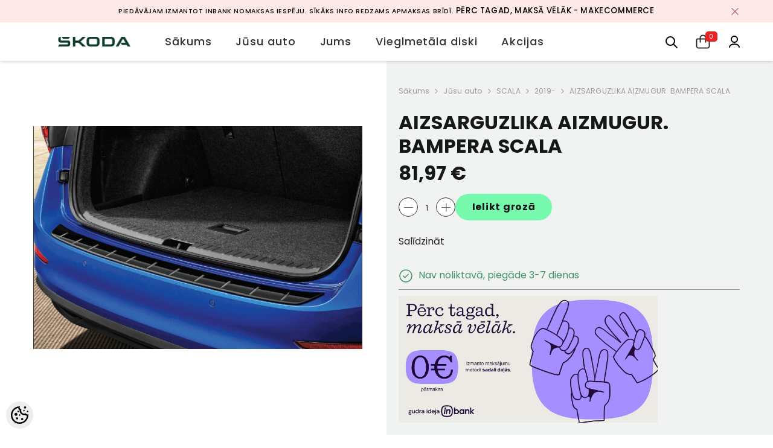

--- FILE ---
content_type: text/html; charset=UTF-8
request_url: https://eveikals.greenmotors.lv/lv/a/aizsarguzlika-aizmugur.-bampera-scala
body_size: 30381
content:
<!DOCTYPE html>
<!--[if IE 7]>                  <html class="ie7 no-js"  dir="ltr" lang="lv">     <![endif]-->
<!--[if lte IE 8]>              <html class="ie8 no-js"  dir="ltr" lang="lv">    <![endif]-->
<!--[if (gte IE 9)|!(IE)]><!-->
<html class="not-ie no-js" dir="ltr" lang="lv">
<!--<![endif]-->
<head>
	<title>AIZSARGUZLIKA AIZMUGUR. BAMPERA SCALA @ Škoda e-veikals</title>
<meta charset="utf-8">
<meta name="keywords" content="" />
<meta name="description" content="AIZSARGUZLIKA AIZMUGUR. BAMPERA SCALA" />
<meta name="author" content="Škoda e-veikals" />
<meta name="generator" content="ShopRoller.com" />

<meta property="og:type" content="website" />
<meta property="og:title" content="AIZSARGUZLIKA AIZMUGUR. BAMPERA SCALA" />
<meta property="og:image" content="https://eveikals.greenmotors.lv/media/skoda-e-pood-lv/.product-image/large/product/657061195.JPG" />
<meta property="og:url" content="https://eveikals.greenmotors.lv/lv/a/aizsarguzlika-aizmugur.-bampera-scala" />
<meta property="og:site_name" content="Škoda e-veikals" />
<meta property="og:description" content="AIZSARGUZLIKA AIZMUGUR. BAMPERA SCALA" />

<base href="https://eveikals.greenmotors.lv/lv/" />
<meta name="viewport" content="width=device-width, initial-scale=1, maximum-scale=1">



<link rel="preconnect" href="https://fonts.googleapis.com">
<link rel="preconnect" href="https://fonts.gstatic.com" crossorigin>
<link href="https://fonts.googleapis.com/css2?family=Poppins:wght@100;200;300;400;500;700;800&display=swap" rel="stylesheet">


<link rel="stylesheet" href="https://eveikals.greenmotors.lv/skin/ella-2/css/all-2922.css">
<link href="https://cdn.shoproller.com/assets/fontawesome-pro-5.6.3/css/all.min.css" rel="stylesheet">
<link rel="stylesheet" href="https://eveikals.greenmotors.lv/media/skoda-e-pood-lv/assets/skoda-theme.css">



<script type="text/javascript" src="https://eveikals.greenmotors.lv/skin/ella-2/js/all-2922.js"></script>

<script type="text/javascript" src="https://eveikals.greenmotors.lv/media/skoda-e-pood-lv/assets/skoda-theme.js"></script>


<style id="tk-theme-configurator-css" type="text/css">
</style>
<style id="tk-custom-css" type="text/css">
.footer-social-skoda {
    min-width: 26%;
}

.skoda-wrapper-search.active input {

}

span.warehouse-text .label-outofstock{
    font-size: 11px;
    display: inline-block;
    line-height: 110%;
    color: #999;
}


.halo-cart-sidebar .previewCartItem-options .previewCartItem-variant.stock_qty{

}

.price-old-skoda {
    font-size: 13px;
}

.sale-price-new .price span{
	font-size: 16px;
    display: block;
}

.price-no-sale-regular .price span{
    display: block;
}

.discount-percentage-label {
    position: absolute;
    top: 16px;
    left: 0;
    color: #0e3a2f;
    background-color: #78faae;
    display: flex;
    align-items: center;
    width: min-content;
    height: 28px;
    margin-bottom: 4px;
    padding-left: 8px;
    font-size: 12px;
    letter-spacing: 1px;
    white-space: nowrap;
    text-transform: uppercase;
    font-weight: bold;
    overflow: hidden;
    z-index: 99;
    pointer-events: none;
}

.discount-percentage-label::after {
    content: ' ';
    width: 30px;
    height: 160%;
    border: 0;
    transform: rotate(18deg);
    background: #fff;
    margin-left: 10px;
    position: relative;
    left: 4px;
}

.nowrap-text{
    display: inline-block;
    white-space: nowrap;
}

.halo-cart-sidebar .previewCartItem-options span {
	display: inline-block;
}

.halo-cart-sidebar .previewCartItem-options .flex-out-of-stock-skoda{
    display: flex;
    align-items: center;
}

.halo-cart-sidebar .previewCartItem-options span.previewCartItem-variant{
    display: block;
}

.flex-out-of-stock-skoda .out-of-stock-circle {
    min-width: 14px;
    min-height: 14px;
    background: #fab478;
    border-radius: 100%;
    display: inline-block;
    margin-right: 5px;
}


.halo-cart-sidebar .previewCartItem-variant span.label-outofstock{
    line-height: 110%;
    font-size: 11px;
}


.page-wrapper{
    overflow: hidden;
}

.halo-toolbar-bottom-mobile{
	display:none;
}

.skoda-header-official-wrapper {
    max-width: 100%;
}

html, body {
    font-size: 1rem;
}

.page-sidebar .sidebarBlock-content .nav li a, .site-nav-title {
    font-size: 1rem;
}

.page-sidebar .sidebarBlock-content .nav > ul li a, .site-nav-link {
    font-size: .95rem;
}

.halo-block-fullwidth-banner ul li{
	margin:0;
}

.page-sidebar {
    width: 310px;
}

.page-sidebar + .page-content {
    width: calc(100% - 300px);
}

.contact-phone-wrapper-footer.phone-only{
	display:none;
}

.has-stickyHeader [data-header-sticky], .has-stickyHeader [data-header-sticky].sticky-up {
    position: fixed;
    top: 0px;
    width: 100%;
    transform: none;
}

.mini-cart-skoda{
	position:relative;
}

.mini-cart-skoda .cart-count-bubble {
	position: absolute;
    right: -12px;
    top: -5px;
    background: #e42323;
    width: auto;
    height: auto;
    border-radius: 5px;
    display: flex;
    align-items: center;
    justify-content: center;
    line-height: 110%;
    color: #fff;
    font-size: 10px;
    padding: 0.2rem 0.4rem;
}

.background-overlay {
    z-index: 999 !important;
}

/*
.coupoun-checkout-wrapper{
	display:none;
} */

.form-select-tabs__wrapper {
    flex-wrap: wrap;
}

@media screen and (max-width: 640px) {
	
	.category-list-subcategories ul li {
		flex-basis: 47%;
	}	

	.page-sidebar {
		width: 100%;
	}

	.page-sidebar + .page-content {
		width: 100%;
	}	
}

</style>


<script type="text/javascript">
if(!Roller) var Roller = {};
Roller.config = new Array();
Roller.config['base_url'] = 'https://eveikals.greenmotors.lv/lv/';
Roller.config['base_path'] = '/';
Roller.config['cart/addtocart/after_action'] = '1';
Roller.config['skin_url'] = 'https://eveikals.greenmotors.lv/skin/ella-2/';
Roller.config['translate-fill_required_fields'] = 'Lūdzam aizpildīt visus nepieciešamos laukus ';
Roller.t = {"form_error_fill_required_fields":"L\u016bdzam aizpild\u012bt visus nepiecie\u0161amos laukus ","cart_error_no_items_selected":"Izv\u0113l\u0113ties produktus!"}
function updateAjaxMinicart(){
    jQuery(".ajax_update_minicart-counter-count").load(location.href + " .ajax_update_minicart-counter-count");
	jQuery(".ajax-update-minicart-counter-count-mobile").load(location.href + " .ajax-update-minicart-counter-count-mobile");
    jQuery(".ajax-halo-sidebar-update").load(location.href + " .ajax-halo-sidebar-update");
	jQuery(".cart-count-bubble span").load(location.href + " .cart-count-bubble span");
}


</script>


<!-- Facebook Pixel Code -->
<script>
!function(f,b,e,v,n,t,s)
{if(f.fbq)return;n=f.fbq=function(){n.callMethod?
n.callMethod.apply(n,arguments):n.queue.push(arguments)};
if(!f._fbq)f._fbq=n;n.push=n;n.loaded=!0;n.version='2.0';
n.queue=[];t=b.createElement(e);t.async=!0;
t.src=v;s=b.getElementsByTagName(e)[0];
s.parentNode.insertBefore(t,s)}(window,document,'script',
'https://connect.facebook.net/en_US/fbevents.js');
fbq('init', '1232250006829892'); 
fbq('track', 'PageView');
</script>
<noscript>
<img height="1" width="1" 
src="https://www.facebook.com/tr?id=1232250006829892&ev=PageView
&noscript=1"/>
</noscript>
<!-- End Facebook Pixel Code -->






<!-- Konfiguraator -->



<style>
.configurator-sr-button svg{
	width: 24px;
	height: 24px;
	stroke: none;	
}
	
.configurator-sr-button.close-conf-button {
	top: -5px;
	right: 120px;
	position: absolute;
	opacity:0;
	visibility:hidden;	
}
.configurator-sr-button.admin-conf-button{
	top: -5px;
	right: 60px;
	position: absolute;
	opacity:0;
	visibility:hidden;
}	

	.conf-sr-inner .slick-arrow.slick-prev, .conf-sr-inner .slick-arrow.slick-next{
		display:none !important;
	}
	

#main-color-1-picker {
    padding: 0px;
    line-height: 100%;
    right: 10px;
    top: 8px;
    border: 0;
    cursor: pointer;
}	
	
</style>







		
	






<div id="dynamic-styles-srs-conf">
	
	
	
	
	

<style>

:root {
	--primary-color-h: 0;
 	--primary-color-s: 0%;
	--primary-color-l: 14%;
  	--primary: hsl(var(--primary-color-h), var( --primary-color-s), calc(var(--primary-color-l) + 0%));
	--primary-darken:  hsl(var(--primary-color-h), var( --primary-color-s), calc(var(--primary-color-l) - 5%));
	--primary-lighten:  hsl(var(--primary-color-h), var( --primary-color-s), calc(var(--primary-color-l) + 40%));
	--rgbColor: rgba(36, 36, 36, 0.4);
	--rgbred: 36;
	--rgbgreen: 36;
	--rgblue: 36	
}
	
.button.button-1{
    background-color: var(--primary);
	border-color: var(--primary);
}
	

.button.button-1:hover {
    background-color: #ffffff;
    border-color: var(--primary);
    color: var(--primary);
}	
	
.product-card .card-action .button {
    background: #ffffff;
    border-color: var(--primary);
    color: var(--primary);	
}
	
.product-card .card-product__group .card-product__group-item svg {
	fill: var(--primary);
}	
	
.product-card .card-product__group .card-icon.wishlist-added {
    background: var(--primary);
}	

.product-card .card-action .button:hover {
    background: var(--primary);
    color: #ffffff;
}
	
	
.header-bottom {
   background: var(--primary);
}
	
.button.button-2 {
    border-color: var(--primary);
    color: var(--primary);	
}	
	
.productView-tab .nav-tabs .nav-link.active {
    color: var(--primary);
    background-color: #fff;
    border-color: var(--primary);
}	
	
	.productView-tab .nav-tabs .nav-item .nav-link::after{
		background: var(--primary);	
	}	

.button.button-2:hover {
    background-color: var(--primary);
    border-color: var(--primary);
}	
	
	
	
.itemside a.title:hover {
    color: var(--primary);
}	
	
.btn-light:not(:disabled):not(.disabled):active, .btn-light:not(:disabled):not(.disabled).active, .show > .btn-light.dropdown-toggle {
    color: #212529;
    background-color: var(--primary-lighten);
    border-color: var(--primary);
}	
	
.search-header {
	border: 2px solid var(--primary);
}
	
.section-footer ul a:hover, a:hover, .navbar-main .nav-link:hover, .dropdown-large a:hover, .list-menu a:hover, .btn-light.active i,[class*=card-product] a.title:hover, .nav-home-aside .menu-category a:hover {
	color: var(--primary);
}	

.dropdown-item.active, .dropdown-item:active {
	background-color: var(--primary);
}	
	
.custom-control-input:checked ~ .custom-control-label::before {
	border-color: var(--primary);
	background-color: var(--primary);
}	
	
.hover-border-primary:hover, .gallery-wrap .thumbs-wrap .item-thumb:hover {
	border-color: var(--primary) !important;
}	
	
.btn-primary:not(:disabled):not(.disabled):active, .btn-primary:not(:disabled):not(.disabled).active, .show > .btn-primary.dropdown-toggle {
    color: #fff;
    background-color: var(--primary-darken);
    border-color: var(--primary-darken);
}		
	
.form-control:focus {
    border-color: var(--primary);
    outline: 0;
	box-shadow: 0 0 0 0.2rem rgb(var(--rgbred) var(--rgbgreen) var(--rgblue) / 25%);
}	
	
.bg-light {
    background-color: rgb(var(--rgbred) var(--rgbgreen) var(--rgblue) / 25%) !important;
}	
	
.btn-primary:focus, .btn-primary.focus {
    box-shadow: 0 0 0 0.2rem rgb(var(--rgbred) var(--rgbgreen) var(--rgblue) / 50%) !important;
}	

.btn-link:hover{
	 color: var(--primary);
}
	
	
#searchMobileOpen.btn-light i, #openMobileCategories.btn-light i{
	color: #fff !important;
}	


	

	
</style>	
</div>	


	




<script>
	function HEXtoHSL(hex) {
		hex = hex.replace(/#/g, '');
		if (hex.length === 3) {
			hex = hex.split('').map(function (hex) {
				return hex + hex;
			}).join('');
		}
		var result = /^([a-f\d]{2})([a-f\d]{2})([a-f\d]{2})[\da-z]{0,0}$/i.exec(hex);
		if (!result) {
			return null;
		}
		var r = parseInt(result[1], 16);
		var g = parseInt(result[2], 16);
		var b = parseInt(result[3], 16);
		r /= 255, g /= 255, b /= 255;
		var max = Math.max(r, g, b),
			min = Math.min(r, g, b);
		var h, s, l = (max + min) / 2;
		if (max == min) {
			h = s = 0;
		} else {
			var d = max - min;
			s = l > 0.5 ? d / (2 - max - min) : d / (max + min);
			switch (max) {
			case r:
				h = (g - b) / d + (g < b ? 6 : 0);
				break;
			case g:
				h = (b - r) / d + 2;
				break;
			case b:
				h = (r - g) / d + 4;
				break;
			}
			h /= 6;
		}
		s = s * 100;
		s = Math.round(s);
		l = l * 100;
		l = Math.round(l);
		h = Math.round(360 * h);

		return {
			h: h,
			s: s,
			l: l
		};
	}	
</script>	




</head>

<body class="browser-chrome browser-chrome-131.0.0.0 tk-language-lv_LV page-template-page-1column content-template-content-product tk-product-page">

<div id="fb-root"></div>
<script type="text/plain" data-category="analytics" async defer crossorigin="anonymous" src="https://connect.facebook.net/lv_LV/sdk.js#xfbml=1&version=v11.0&appId=386731248061277&autoLogAppEvents=1"></script>
<!-- Adform Tracking Code BEGIN -->
<script type="text/javascript">
    window._adftrack = Array.isArray(window._adftrack) ? window._adftrack : (window._adftrack ? [window._adftrack] : []);
    window._adftrack.push({
        pm: 2307081
    });
    (function () { var s = document.createElement('script'); s.type = 'text/javascript'; s.async = true; s.src = 'https://track.adform.net/serving/scripts/trackpoint/async/'; var x = document.getElementsByTagName('script')[0]; x.parentNode.insertBefore(s, x); })();

</script>
<noscript>
    <p style="margin:0;padding:0;border:0;">
        <img src="https://track.adform.net/Serving/TrackPoint/?pm=2307081" width="1" height="1" alt="" />
    </p>
</noscript>
<!-- Adform Tracking Code END -->



<section class="topbar-announcement-slot slot-default  ">
    <div class="slot-html-content" data-sra-edit-section="{&quot;id&quot;:&quot;topbar-announcement&quot;,&quot;title&quot;:&quot;Add content&quot;,&quot;status&quot;:&quot;published&quot;,&quot;data_fields&quot;:[{&quot;id&quot;:&quot;html_content&quot;,&quot;type&quot;:&quot;html&quot;,&quot;title&quot;:&quot;Content&quot;,&quot;default&quot;:&quot;MID-SEASON SALE UP TO 70% OFF. &lt;a href=\&quot;#\&quot; title=\&quot;Shop Now\&quot;&gt;SHOP NOW&lt;\/a&gt;&quot;}],&quot;data&quot;:{&quot;html_content&quot;:&quot;&lt;p class=\&quot;MsoNormal\&quot;&gt;&lt;span style=\&quot;color: rgb(0, 0, 0); font-size: 10pt;\&quot;&gt;&lt;span style=\&quot;font-size: 8pt;\&quot;&gt;Pied\u0101v\u0101jam izmantot Inbank nomaksas iesp\u0113ju. S\u012bk\u0101ks info redzams apmaksas br\u012bd\u012b.&lt;\/span&gt; &lt;a style=\&quot;color: rgb(0, 0, 0);\&quot; href=\&quot;https:\/\/makecommerce.lv\/service\/perc-tagad-maksa-velak\/\&quot;&gt;P\u0113rc tagad, maks\u0101 v\u0113l\u0101k - MakeCommerce&lt;\/a&gt;&lt;\/span&gt;&lt;\/p&gt;&quot;},&quot;is_visible&quot;:true}">
                    <div class="announcement-bar">
                <div class="container container-1170">
                    <div class="row">
                        <div class="announcement-bar__message text-center uppercase" style="opacity: 1;">
                            <div class="message">
                                <p class="MsoNormal"><span style="color: rgb(0, 0, 0); font-size: 10pt;"><span style="font-size: 8pt;">Piedāvājam izmantot Inbank nomaksas iespēju. Sīkāks info redzams apmaksas brīdī.</span> <a style="color: rgb(0, 0, 0);" href="https://makecommerce.lv/service/perc-tagad-maksa-velak/">Pērc tagad, maksā vēlāk - MakeCommerce</a></span></p>                            </div>
                            <a href="#" class="announcement-close clearfix" data-close-announcement="" title="Close">
                                














<svg xmlns="http://www.w3.org/2000/svg" viewBox="0 0 48 48">
	<path d="M 38.982422 6.9707031 A 2.0002 2.0002 0 0 0 37.585938 7.5859375 L 24 21.171875 L 10.414062 7.5859375 A 2.0002 2.0002 0 0 0 8.9785156 6.9804688 A 2.0002 2.0002 0 0 0 7.5859375 10.414062 L 21.171875 24 L 7.5859375 37.585938 A 2.0002 2.0002 0 1 0 10.414062 40.414062 L 24 26.828125 L 37.585938 40.414062 A 2.0002 2.0002 0 1 0 40.414062 37.585938 L 26.828125 24 L 40.414062 10.414062 A 2.0002 2.0002 0 0 0 38.982422 6.9707031 z"></path>
</svg>
 






















                            </a>
                        </div>
                    </div>
                </div>
            </div>
            </div>
</section>
	


<header class="header header-default animate" data-header-sticky>
<div class="skoda-header-official-wrapper">

	<div class="logo-wrapper-skoda">
		<a href="https://eveikals.greenmotors.lv/lv/home" class="header__heading-link focus-inset">
						<img src="https://eveikals.greenmotors.lv/media/skoda-e-pood-lv/assets/Skoda-Wordmark-RGB-Emerald-Green-.png" alt="Škoda e-veikals" />
					</a>		
	</div>
	
	<div class="main-menu-skoda">
		<div class="header-bottom">
		<div class="main-menu">
	<div class="header-bottom--wrapper">
		<div class="header-log-fixed">
			<a href="https://eveikals.greenmotors.lv/lv/home" class="header__heading-link focus-inset">
									<img src="https://eveikals.greenmotors.lv/media/skoda-e-pood-lv/assets/Skoda-Wordmark-RGB-Emerald-Green-.png" alt="Škoda e-veikals" />
							</a>
		</div>	
		
				<div class="container container-1170">
			<nav class="header__inline-menu">
				<ul class="list-menu list-menu--inline text-left">
																<li class="menu-lv-item menu-lv-1 text-left">
							<a class="menu-lv-1__action header__menu-item list-menu__item link focus-inset menu_mobile_link" href="https://eveikals.greenmotors.lv/lv/home">
								<span class="text header__active-menu-item">Sākums</span>
							</a>
						</li>
										
																<li class="menu-lv-item menu-lv-1 text-left has-megamenu dropdown block_layout--custom_width">
							<a class="menu-lv-1__action header__menu-item list-menu__item link focus-inset menu_mobile_link" href="https://eveikals.greenmotors.lv/lv/c/jusu-auto">
								<span class="text header__active-menu-item">Jūsu auto</span>
							</a>
							


<div class="menu-dropdown custom-scrollbar megamenu_style_2 custom-product">
	<div class="container container-1170">
		<div class="menu-dropdown__wrapper">
			
			<div class="row">
				
				<div class="col-12 col-lg-8">
					<div class="row">
						
																																																									<div class="site-nav dropdown col-12 col-lg-4 submenu-area-4">
									<div class="site-nav-list">
										<a href="https://eveikals.greenmotors.lv/lv/c/fabia" class="site-nav-title uppercase">
											<span class="text">FABIA</span>
										</a>
																				<div class="site-nav-sub">
										<ul class="list-unstyled">
																							<li class="site-nav-item text-left">
													<a href="https://eveikals.greenmotors.lv/lv/c/2000-2007" class="site-nav-link link link-underline" aria-current="page"><span class="text"><span class="text">2000-2007</span></span></a>
												</li>
																							<li class="site-nav-item text-left">
													<a href="https://eveikals.greenmotors.lv/lv/c/2007-2015" class="site-nav-link link link-underline" aria-current="page"><span class="text"><span class="text">2007-2015</span></span></a>
												</li>
																							<li class="site-nav-item text-left">
													<a href="https://eveikals.greenmotors.lv/lv/c/2015" class="site-nav-link link link-underline" aria-current="page"><span class="text"><span class="text">2015-</span></span></a>
												</li>
																							<li class="site-nav-item text-left">
													<a href="https://eveikals.greenmotors.lv/lv/c/2022" class="site-nav-link link link-underline" aria-current="page"><span class="text"><span class="text">2022-</span></span></a>
												</li>
																					</ul>
										</div>
																			</div>	
								</div>
																																																									<div class="site-nav dropdown col-12 col-lg-4 submenu-area-1">
									<div class="site-nav-list">
										<a href="https://eveikals.greenmotors.lv/lv/c/scala" class="site-nav-title uppercase">
											<span class="text">SCALA</span>
										</a>
																				<div class="site-nav-sub">
										<ul class="list-unstyled">
																							<li class="site-nav-item text-left">
													<a href="https://eveikals.greenmotors.lv/lv/c/2019-1" class="site-nav-link link link-underline" aria-current="page"><span class="text"><span class="text">2019-</span></span></a>
												</li>
																					</ul>
										</div>
																			</div>	
								</div>
																																																									<div class="site-nav dropdown col-12 col-lg-4 submenu-area-4">
									<div class="site-nav-list">
										<a href="https://eveikals.greenmotors.lv/lv/c/octavia" class="site-nav-title uppercase">
											<span class="text">OCTAVIA</span>
										</a>
																				<div class="site-nav-sub">
										<ul class="list-unstyled">
																							<li class="site-nav-item text-left">
													<a href="https://eveikals.greenmotors.lv/lv/c/1997-2011" class="site-nav-link link link-underline" aria-current="page"><span class="text"><span class="text">1997-2011</span></span></a>
												</li>
																							<li class="site-nav-item text-left">
													<a href="https://eveikals.greenmotors.lv/lv/c/2004-2013" class="site-nav-link link link-underline" aria-current="page"><span class="text"><span class="text">2004-2013</span></span></a>
												</li>
																							<li class="site-nav-item text-left">
													<a href="https://eveikals.greenmotors.lv/lv/c/2013-2020" class="site-nav-link link link-underline" aria-current="page"><span class="text"><span class="text">2013-2020</span></span></a>
												</li>
																							<li class="site-nav-item text-left">
													<a href="https://eveikals.greenmotors.lv/lv/c/2020" class="site-nav-link link link-underline" aria-current="page"><span class="text"><span class="text">2020-</span></span></a>
												</li>
																					</ul>
										</div>
																			</div>	
								</div>
																																																									<div class="site-nav dropdown col-12 col-lg-4 submenu-area-1">
									<div class="site-nav-list">
										<a href="https://eveikals.greenmotors.lv/lv/c/kamiq" class="site-nav-title uppercase">
											<span class="text">KAMIQ</span>
										</a>
																				<div class="site-nav-sub">
										<ul class="list-unstyled">
																							<li class="site-nav-item text-left">
													<a href="https://eveikals.greenmotors.lv/lv/c/2019" class="site-nav-link link link-underline" aria-current="page"><span class="text"><span class="text">2019-</span></span></a>
												</li>
																					</ul>
										</div>
																			</div>	
								</div>
																																																									<div class="site-nav dropdown col-12 col-lg-4 submenu-area-1">
									<div class="site-nav-list">
										<a href="https://eveikals.greenmotors.lv/lv/c/karoq" class="site-nav-title uppercase">
											<span class="text">KAROQ</span>
										</a>
																				<div class="site-nav-sub">
										<ul class="list-unstyled">
																							<li class="site-nav-item text-left">
													<a href="https://eveikals.greenmotors.lv/lv/c/2017-2024-2" class="site-nav-link link link-underline" aria-current="page"><span class="text"><span class="text">2017-2024</span></span></a>
												</li>
																					</ul>
										</div>
																			</div>	
								</div>
																																																									<div class="site-nav dropdown col-12 col-lg-4 submenu-area-2">
									<div class="site-nav-list">
										<a href="https://eveikals.greenmotors.lv/lv/c/kodiaq" class="site-nav-title uppercase">
											<span class="text">KODIAQ</span>
										</a>
																				<div class="site-nav-sub">
										<ul class="list-unstyled">
																							<li class="site-nav-item text-left">
													<a href="https://eveikals.greenmotors.lv/lv/c/2017-2024" class="site-nav-link link link-underline" aria-current="page"><span class="text"><span class="text">2017-2024</span></span></a>
												</li>
																							<li class="site-nav-item text-left">
													<a href="https://eveikals.greenmotors.lv/lv/c/2024-1" class="site-nav-link link link-underline" aria-current="page"><span class="text"><span class="text">2024></span></span></a>
												</li>
																					</ul>
										</div>
																			</div>	
								</div>
																																																									<div class="site-nav dropdown col-12 col-lg-4 submenu-area-4">
									<div class="site-nav-list">
										<a href="https://eveikals.greenmotors.lv/lv/c/superb" class="site-nav-title uppercase">
											<span class="text">SUPERB</span>
										</a>
																				<div class="site-nav-sub">
										<ul class="list-unstyled">
																							<li class="site-nav-item text-left">
													<a href="https://eveikals.greenmotors.lv/lv/c/2002-2008" class="site-nav-link link link-underline" aria-current="page"><span class="text"><span class="text">2002-2008</span></span></a>
												</li>
																							<li class="site-nav-item text-left">
													<a href="https://eveikals.greenmotors.lv/lv/c/2008-2015" class="site-nav-link link link-underline" aria-current="page"><span class="text"><span class="text">2008-2015</span></span></a>
												</li>
																							<li class="site-nav-item text-left">
													<a href="https://eveikals.greenmotors.lv/lv/c/2015-2024" class="site-nav-link link link-underline" aria-current="page"><span class="text"><span class="text">2015-2024</span></span></a>
												</li>
																							<li class="site-nav-item text-left">
													<a href="https://eveikals.greenmotors.lv/lv/c/2024" class="site-nav-link link link-underline" aria-current="page"><span class="text"><span class="text">2024-</span></span></a>
												</li>
																					</ul>
										</div>
																			</div>	
								</div>
																																																									<div class="site-nav dropdown col-12 col-lg-4 submenu-area-1">
									<div class="site-nav-list">
										<a href="https://eveikals.greenmotors.lv/lv/c/enyaq" class="site-nav-title uppercase">
											<span class="text">ENYAQ</span>
										</a>
																				<div class="site-nav-sub">
										<ul class="list-unstyled">
																							<li class="site-nav-item text-left">
													<a href="https://eveikals.greenmotors.lv/lv/c/2021" class="site-nav-link link link-underline" aria-current="page"><span class="text"><span class="text">2021-</span></span></a>
												</li>
																					</ul>
										</div>
																			</div>	
								</div>
																																																									<div class="site-nav dropdown col-12 col-lg-4 submenu-area-1">
									<div class="site-nav-list">
										<a href="https://eveikals.greenmotors.lv/lv/c/elroq" class="site-nav-title uppercase">
											<span class="text">ELROQ</span>
										</a>
																				<div class="site-nav-sub">
										<ul class="list-unstyled">
																							<li class="site-nav-item text-left">
													<a href="https://eveikals.greenmotors.lv/lv/c/2025" class="site-nav-link link link-underline" aria-current="page"><span class="text"><span class="text">2025-</span></span></a>
												</li>
																					</ul>
										</div>
																			</div>	
								</div>
																																																									<div class="site-nav dropdown col-12 col-lg-4 submenu-area-4">
									<div class="site-nav-list">
										<a href="https://eveikals.greenmotors.lv/lv/c/citi-modeli-1" class="site-nav-title uppercase">
											<span class="text">Citi modeļi</span>
										</a>
																				<div class="site-nav-sub">
										<ul class="list-unstyled">
																							<li class="site-nav-item text-left">
													<a href="https://eveikals.greenmotors.lv/lv/c/yeti-2010" class="site-nav-link link link-underline" aria-current="page"><span class="text"><span class="text">YETI 2010-</span></span></a>
												</li>
																							<li class="site-nav-item text-left">
													<a href="https://eveikals.greenmotors.lv/lv/c/rapid" class="site-nav-link link link-underline" aria-current="page"><span class="text"><span class="text">RAPID</span></span></a>
												</li>
																							<li class="site-nav-item text-left">
													<a href="https://eveikals.greenmotors.lv/lv/c/citigo" class="site-nav-link link link-underline" aria-current="page"><span class="text"><span class="text">CITIGO</span></span></a>
												</li>
																							<li class="site-nav-item text-left">
													<a href="https://eveikals.greenmotors.lv/lv/c/roomster" class="site-nav-link link link-underline" aria-current="page"><span class="text"><span class="text">ROOMSTER</span></span></a>
												</li>
																					</ul>
										</div>
																			</div>	
								</div>
													

						
						</div>
					</div>
				
												



<div class="col-12 col-lg-4">
   <div class="site-nav-banner wrapper-product-menu">
      
	   <div class="site-nav-banner--item col-left">
         <div class="product-card product-card-menu">
            <a href="#" class="site-nav-title uppercase">
            <span class="text">Vieglmetāla disks "MITYKAS" R17 7,0JX17 ET40 5x112 Sudrabs</span></a>

						
			 <div class="srs-sidebar-product-code mb-4" data-sra-edit-section="{&quot;id&quot;:&quot;fp-hot-deal-menu-category-49&quot;,&quot;title&quot;:&quot;Promotion&quot;,&quot;data_fields&quot;:[{&quot;id&quot;:&quot;product_sku&quot;,&quot;type&quot;:&quot;text&quot;,&quot;title&quot;:&quot;Toote SKU&quot;},{&quot;id&quot;:&quot;cat-title&quot;,&quot;type&quot;:&quot;text&quot;,&quot;title&quot;:&quot;Pealkiri&quot;}],&quot;data&quot;:{&quot;product_sku&quot;:&quot;565071497B 8Z8&quot;,&quot;cat-title&quot;:&quot;Vieglmet\u0101la disks \&quot;MITYKAS\&quot; R17 7,0JX17 ET40 5x112 Sudrabs&quot;},&quot;status&quot;:&quot;published&quot;,&quot;is_visible&quot;:true}">
				<div class="product-card-top text-center">
				   <div class="product-card-media" style="max-width:120px">
					   
						  <a href="https://eveikals.greenmotors.lv/lv/a/vieglmetala-disks-mitykas-r17-7-0jx17-et40-5x112-sudrabs" class="animate-scale image image-adapt" style="padding-bottom: 133.33333333333334%">
							<img src="https://eveikals.greenmotors.lv/media/skoda-e-pood-lv/.product-image/medium/product/565071497B%208Z8.jpg" alt="Vieglmetāla disks &quot;MITYKAS&quot; R17 7,0JX17 ET40 5x112 Sudrabs">						 
						  </a>
					   
				   </div>
				</div>
				<div class="product-card-bottom text-center">
				   <div class="product-card-information">
					  <a href="https://eveikals.greenmotors.lv/lv/a/vieglmetala-disks-mitykas-r17-7-0jx17-et40-5x112-sudrabs" class="card-title link-underline card-title-ellipsis"><span class="text">Vieglmetāla disks "MITYKAS" R17 7,0JX17 ET40 5x112 Sudrabs</span></a>
					  						   <div class="card-price price__sale">
							   <div class="price-item price-item--regular">
								   <span class="money ">322,02 €</span>
							   </div>
							   <div class="price-item price__last">
								   <span class="money ">164,91 €</span>
							   </div>
						   </div>					  
					  
				   </div>
				   <div class="card-swatch text-center clearfix"></div>
				</div>
				 <a href="https://eveikals.greenmotors.lv/lv/a/vieglmetala-disks-mitykas-r17-7-0jx17-et40-5x112-sudrabs" class="shop-now text-center link">
					 <span class="text uppercase">
						 Parādīt					 </span>
				 </a>
				</div>
				</div>			 
			</div>	 
			
	   <div class="site-nav-banner--item col-right">
		   <div class="banner">
			   <a href="#" class="image image-adapt animate-scale">
				  
<div class="slot-html-content" data-sra-edit-section="{&quot;id&quot;:&quot;menu-box-id-fp-hot-deal-menu-category-49&quot;,&quot;title&quot;:&quot;Banner block&quot;,&quot;status&quot;:&quot;&quot;,&quot;data_fields&quot;:[{&quot;id&quot;:&quot;collection-title&quot;,&quot;type&quot;:&quot;text&quot;,&quot;title&quot;:&quot;Pealkiri&quot;,&quot;default&quot;:null},{&quot;id&quot;:&quot;collection-link&quot;,&quot;type&quot;:&quot;text&quot;,&quot;title&quot;:&quot;Link&quot;},{&quot;id&quot;:&quot;collection-image&quot;,&quot;type&quot;:&quot;image&quot;,&quot;title&quot;:&quot;Banner (370x200)&quot;}],&quot;data&quot;:{&quot;collection-title&quot;:null,&quot;collection-link&quot;:null,&quot;collection-image&quot;:null},&quot;is_visible&quot;:false}">
						</div>	
			   </a>
		   </div>
	   </div>	   
	   
   </div>
</div>



<style>
	.error-admin-text{
    font-size: 13px;
    color: #9a2323;
    text-align: center;
    font-weight: bold;	
	}	
</style>	
						
				
				</div>
				
			</div>
			
		</div>	
	</div>
	
		
						</li>					
										
																<li class="menu-lv-item menu-lv-1 text-left has-megamenu dropdown block_layout--custom_width">
							<a class="menu-lv-1__action header__menu-item list-menu__item link focus-inset menu_mobile_link" href="https://eveikals.greenmotors.lv/lv/c/jums">
								<span class="text header__active-menu-item">Jums</span>
							</a>
							


<div class="menu-dropdown custom-scrollbar megamenu_style_2 custom-product">
	<div class="container container-1170">
		<div class="menu-dropdown__wrapper">
			
			<div class="row">
				
				<div class="col-12 col-lg-8">
					<div class="row">
						
																																																<div class="site-nav dropdown col-12 col-lg-4 submenu-area-0">
									<div class="site-nav-list">
										<a href="https://eveikals.greenmotors.lv/lv/c/jaunumi" class="site-nav-title uppercase">
											<span class="text">Jaunumi</span>
										</a>
																			</div>	
								</div>
																																																<div class="site-nav dropdown col-12 col-lg-4 submenu-area-0">
									<div class="site-nav-list">
										<a href="https://eveikals.greenmotors.lv/lv/c/brivam-laikam" class="site-nav-title uppercase">
											<span class="text"> Brīvam laikam</span>
										</a>
																			</div>	
								</div>
																																																<div class="site-nav dropdown col-12 col-lg-4 submenu-area-0">
									<div class="site-nav-list">
										<a href="https://eveikals.greenmotors.lv/lv/c/automasinu-modelisi" class="site-nav-title uppercase">
											<span class="text">Automašīnu modelīši</span>
										</a>
																			</div>	
								</div>
																																																<div class="site-nav dropdown col-12 col-lg-4 submenu-area-0">
									<div class="site-nav-list">
										<a href="https://eveikals.greenmotors.lv/lv/c/velosportam" class="site-nav-title uppercase">
											<span class="text">Velosportam</span>
										</a>
																			</div>	
								</div>
																																																<div class="site-nav dropdown col-12 col-lg-4 submenu-area-0">
									<div class="site-nav-list">
										<a href="https://eveikals.greenmotors.lv/lv/c/berniem" class="site-nav-title uppercase">
											<span class="text">Bērniem</span>
										</a>
																			</div>	
								</div>
																																																<div class="site-nav dropdown col-12 col-lg-4 submenu-area-0">
									<div class="site-nav-list">
										<a href="https://eveikals.greenmotors.lv/lv/c/motorsport" class="site-nav-title uppercase">
											<span class="text">Motorsport</span>
										</a>
																			</div>	
								</div>
													

						
						</div>
					</div>
				
												



<div class="col-12 col-lg-4">
   <div class="site-nav-banner wrapper-product-menu">
      
	   <div class="site-nav-banner--item col-left">
         <div class="product-card product-card-menu">
            <a href="#" class="site-nav-title uppercase">
            <span class="text">Ziemas cepure Škoda Motorsport</span></a>

						
			 <div class="srs-sidebar-product-code mb-4" data-sra-edit-section="{&quot;id&quot;:&quot;fp-hot-deal-menu-category-55&quot;,&quot;title&quot;:&quot;Promotion&quot;,&quot;data_fields&quot;:[{&quot;id&quot;:&quot;product_sku&quot;,&quot;type&quot;:&quot;text&quot;,&quot;title&quot;:&quot;Toote SKU&quot;},{&quot;id&quot;:&quot;cat-title&quot;,&quot;type&quot;:&quot;text&quot;,&quot;title&quot;:&quot;Pealkiri&quot;}],&quot;data&quot;:{&quot;product_sku&quot;:&quot;6U0084300&quot;,&quot;cat-title&quot;:&quot;Ziemas cepure \u0160koda Motorsport&quot;},&quot;status&quot;:&quot;published&quot;,&quot;is_visible&quot;:true}">
				<div class="product-card-top text-center">
				   <div class="product-card-media" style="max-width:120px">
					   
						  <a href="https://eveikals.greenmotors.lv/lv/a/ziemas-cepure-skoda-motorsport" class="animate-scale image image-adapt" style="padding-bottom: 133.33333333333334%">
							<img src="https://eveikals.greenmotors.lv/media/skoda-e-pood-lv/.product-image/medium/product/6U0084300-1.jpg" alt="6U0084300-1.jpg">						 
						  </a>
					   
				   </div>
				</div>
				<div class="product-card-bottom text-center">
				   <div class="product-card-information">
					  <a href="https://eveikals.greenmotors.lv/lv/a/ziemas-cepure-skoda-motorsport" class="card-title link-underline card-title-ellipsis"><span class="text">Ziemas cepure Škoda Motorsport</span></a>
					  						   <div class="card-price price__sale">
							   <div class="price-item price-item--regular">
								   <span class="money ">25,37 €</span>
							   </div>
							   <div class="price-item price__last">
								   <span class="money ">18,90 €</span>
							   </div>
						   </div>					  
					  
				   </div>
				   <div class="card-swatch text-center clearfix"></div>
				</div>
				 <a href="https://eveikals.greenmotors.lv/lv/a/ziemas-cepure-skoda-motorsport" class="shop-now text-center link">
					 <span class="text uppercase">
						 Parādīt					 </span>
				 </a>
				</div>
				</div>			 
			</div>	 
			
	   <div class="site-nav-banner--item col-right">
		   <div class="banner">
			   <a href="#" class="image image-adapt animate-scale">
				  
<div class="slot-html-content" data-sra-edit-section="{&quot;id&quot;:&quot;menu-box-id-fp-hot-deal-menu-category-55&quot;,&quot;title&quot;:&quot;Banner block&quot;,&quot;status&quot;:&quot;&quot;,&quot;data_fields&quot;:[{&quot;id&quot;:&quot;collection-title&quot;,&quot;type&quot;:&quot;text&quot;,&quot;title&quot;:&quot;Pealkiri&quot;,&quot;default&quot;:null},{&quot;id&quot;:&quot;collection-link&quot;,&quot;type&quot;:&quot;text&quot;,&quot;title&quot;:&quot;Link&quot;},{&quot;id&quot;:&quot;collection-image&quot;,&quot;type&quot;:&quot;image&quot;,&quot;title&quot;:&quot;Banner (370x200)&quot;}],&quot;data&quot;:{&quot;collection-title&quot;:null,&quot;collection-link&quot;:null,&quot;collection-image&quot;:null},&quot;is_visible&quot;:false}">
						</div>	
			   </a>
		   </div>
	   </div>	   
	   
   </div>
</div>



<style>
	.error-admin-text{
    font-size: 13px;
    color: #9a2323;
    text-align: center;
    font-weight: bold;	
	}	
</style>	
						
				
				</div>
				
			</div>
			
		</div>	
	</div>
	
		
						</li>					
										
																<li class="menu-lv-item menu-lv-1 text-left has-megamenu dropdown block_layout--custom_width">
							<a class="menu-lv-1__action header__menu-item list-menu__item link focus-inset menu_mobile_link" href="https://eveikals.greenmotors.lv/lv/c/vieglmetala-diski-5">
								<span class="text header__active-menu-item">Vieglmetāla diski</span>
							</a>
							


<div class="menu-dropdown custom-scrollbar megamenu_style_2 custom-product">
	<div class="container container-1170">
		<div class="menu-dropdown__wrapper">
			
			<div class="row">
				
				<div class="col-12 col-lg-8">
					<div class="row">
						
																																																									<div class="site-nav dropdown col-12 col-lg-4 submenu-area-4">
									<div class="site-nav-list">
										<a href="https://eveikals.greenmotors.lv/lv/c/5x100-fabia-scala-kamiq" class="site-nav-title uppercase">
											<span class="text">5x100 (Fabia, Scala, Kamiq)</span>
										</a>
																				<div class="site-nav-sub">
										<ul class="list-unstyled">
																							<li class="site-nav-item text-left">
													<a href="https://eveikals.greenmotors.lv/lv/c/r15" class="site-nav-link link link-underline" aria-current="page"><span class="text"><span class="text">R15</span></span></a>
												</li>
																							<li class="site-nav-item text-left">
													<a href="https://eveikals.greenmotors.lv/lv/c/r16" class="site-nav-link link link-underline" aria-current="page"><span class="text"><span class="text">R16</span></span></a>
												</li>
																							<li class="site-nav-item text-left">
													<a href="https://eveikals.greenmotors.lv/lv/c/r17" class="site-nav-link link link-underline" aria-current="page"><span class="text"><span class="text">R17</span></span></a>
												</li>
																							<li class="site-nav-item text-left">
													<a href="https://eveikals.greenmotors.lv/lv/c/r18" class="site-nav-link link link-underline" aria-current="page"><span class="text"><span class="text">R18</span></span></a>
												</li>
																					</ul>
										</div>
																			</div>	
								</div>
																																																									<div class="site-nav dropdown col-12 col-lg-4 submenu-area-6">
									<div class="site-nav-list">
										<a href="https://eveikals.greenmotors.lv/lv/c/5x112-octavia-kodiaq-enyaq-karoq-superb-skatit-et" class="site-nav-title uppercase">
											<span class="text">5x112 (Octavia, Kodiaq, Enyaq, Karoq, Superb - skatīt ET)</span>
										</a>
																				<div class="site-nav-sub">
										<ul class="list-unstyled">
																							<li class="site-nav-item text-left">
													<a href="https://eveikals.greenmotors.lv/lv/c/r16-1" class="site-nav-link link link-underline" aria-current="page"><span class="text"><span class="text">R16</span></span></a>
												</li>
																							<li class="site-nav-item text-left">
													<a href="https://eveikals.greenmotors.lv/lv/c/r17-1" class="site-nav-link link link-underline" aria-current="page"><span class="text"><span class="text">R17</span></span></a>
												</li>
																							<li class="site-nav-item text-left">
													<a href="https://eveikals.greenmotors.lv/lv/c/r18-1" class="site-nav-link link link-underline" aria-current="page"><span class="text"><span class="text">R18</span></span></a>
												</li>
																							<li class="site-nav-item text-left">
													<a href="https://eveikals.greenmotors.lv/lv/c/r19" class="site-nav-link link link-underline" aria-current="page"><span class="text"><span class="text">R19</span></span></a>
												</li>
																							<li class="site-nav-item text-left">
													<a href="https://eveikals.greenmotors.lv/lv/c/r20" class="site-nav-link link link-underline" aria-current="page"><span class="text"><span class="text">R20</span></span></a>
												</li>
																							<li class="site-nav-item text-left">
													<a href="https://eveikals.greenmotors.lv/lv/c/r21" class="site-nav-link link link-underline" aria-current="page"><span class="text"><span class="text">R21</span></span></a>
												</li>
																					</ul>
										</div>
																			</div>	
								</div>
													

						
						</div>
					</div>
				
												



<div class="col-12 col-lg-4">
   <div class="site-nav-banner wrapper-product-menu">
      
	   <div class="site-nav-banner--item col-left">
         <div class="product-card product-card-menu">
            <a href="#" class="site-nav-title uppercase">
            <span class="text">Vieglmetāla disks TRIFID R17 6,5Jx17 ET38 5x112</span></a>

						
			 <div class="srs-sidebar-product-code mb-4" data-sra-edit-section="{&quot;id&quot;:&quot;fp-hot-deal-menu-category-895&quot;,&quot;title&quot;:&quot;Promotion&quot;,&quot;data_fields&quot;:[{&quot;id&quot;:&quot;product_sku&quot;,&quot;type&quot;:&quot;text&quot;,&quot;title&quot;:&quot;Toote SKU&quot;},{&quot;id&quot;:&quot;cat-title&quot;,&quot;type&quot;:&quot;text&quot;,&quot;title&quot;:&quot;Pealkiri&quot;}],&quot;data&quot;:{&quot;product_sku&quot;:&quot;57H071497C 8Z8&quot;,&quot;cat-title&quot;:&quot;Vieglmet\u0101la disks TRIFID R17 6,5Jx17 ET38 5x112&quot;},&quot;status&quot;:&quot;published&quot;,&quot;is_visible&quot;:true}">
				<div class="product-card-top text-center">
				   <div class="product-card-media" style="max-width:120px">
					   
						  <a href="https://eveikals.greenmotors.lv/lv/a/vieglmetala-disks-trifid-r17-6-5jx17-et38-5x112-329" class="animate-scale image image-adapt" style="padding-bottom: 133.33333333333334%">
							<img src="https://eveikals.greenmotors.lv/media/skoda-e-pood-lv/.product-image/medium/product/57H071497-8Z8.jpg" alt="57H071497-8Z8.jpg">						 
						  </a>
					   
				   </div>
				</div>
				<div class="product-card-bottom text-center">
				   <div class="product-card-information">
					  <a href="https://eveikals.greenmotors.lv/lv/a/vieglmetala-disks-trifid-r17-6-5jx17-et38-5x112-329" class="card-title link-underline card-title-ellipsis"><span class="text">Vieglmetāla disks TRIFID R17 6,5Jx17 ET38 5x112</span></a>
					  						   <div class="card-price price__sale">
							   <div class="price-item price-item--regular">
								   <span class="money ">345,43 €</span>
							   </div>
							   <div class="price-item price__last">
								   <span class="money ">169,88 €</span>
							   </div>
						   </div>					  
					  
				   </div>
				   <div class="card-swatch text-center clearfix"></div>
				</div>
				 <a href="https://eveikals.greenmotors.lv/lv/a/vieglmetala-disks-trifid-r17-6-5jx17-et38-5x112-329" class="shop-now text-center link">
					 <span class="text uppercase">
						 Parādīt					 </span>
				 </a>
				</div>
				</div>			 
			</div>	 
			
	   <div class="site-nav-banner--item col-right">
		   <div class="banner">
			   <a href="#" class="image image-adapt animate-scale">
				  
<div class="slot-html-content" data-sra-edit-section="{&quot;id&quot;:&quot;menu-box-id-fp-hot-deal-menu-category-895&quot;,&quot;title&quot;:&quot;Banner block&quot;,&quot;status&quot;:&quot;draft&quot;,&quot;data_fields&quot;:[{&quot;id&quot;:&quot;collection-title&quot;,&quot;type&quot;:&quot;text&quot;,&quot;title&quot;:&quot;Pealkiri&quot;,&quot;default&quot;:null},{&quot;id&quot;:&quot;collection-link&quot;,&quot;type&quot;:&quot;text&quot;,&quot;title&quot;:&quot;Link&quot;},{&quot;id&quot;:&quot;collection-image&quot;,&quot;type&quot;:&quot;image&quot;,&quot;title&quot;:&quot;Banner (370x200)&quot;}],&quot;data&quot;:{&quot;collection-title&quot;:&quot;5E3071499 8Z8&quot;,&quot;collection-link&quot;:&quot;https:\/\/eveikals.greenmotors.lv\/lv\/a\/vieglmetala-disks-altair-r19-7-5x19-et48-5x112&quot;,&quot;collection-image&quot;:{&quot;image&quot;:&quot;product\/5E3071499  8Z8.jpg&quot;,&quot;alt_text&quot;:&quot;&quot;}},&quot;is_visible&quot;:false}">
						</div>	
			   </a>
		   </div>
	   </div>	   
	   
   </div>
</div>



<style>
	.error-admin-text{
    font-size: 13px;
    color: #9a2323;
    text-align: center;
    font-weight: bold;	
	}	
</style>	
						
				
				</div>
				
			</div>
			
		</div>	
	</div>
	
		
						</li>					
										
																<li class="menu-lv-item menu-lv-1 text-left has-megamenu dropdown block_layout--custom_width">
							<a class="menu-lv-1__action header__menu-item list-menu__item link focus-inset menu_mobile_link" href="https://eveikals.greenmotors.lv/lv/c/akcijas">
								<span class="text header__active-menu-item">Akcijas</span>
							</a>
							


<div class="menu-dropdown custom-scrollbar megamenu_style_2 custom-product">
	<div class="container container-1170">
		<div class="menu-dropdown__wrapper">
			
			<div class="row">
				
				<div class="col-12 col-lg-8">
					<div class="row">
						
																																																									<div class="site-nav dropdown col-12 col-lg-4 submenu-area-2">
									<div class="site-nav-list">
										<a href="https://eveikals.greenmotors.lv/lv/c/vieglmetala-disku-akcija" class="site-nav-title uppercase">
											<span class="text">Vieglmetāla disku akcija</span>
										</a>
																				<div class="site-nav-sub">
										<ul class="list-unstyled">
																							<li class="site-nav-item text-left">
													<a href="https://eveikals.greenmotors.lv/lv/c/5x100-fabia-kamiq-scala" class="site-nav-link link link-underline" aria-current="page"><span class="text"><span class="text">5x100 (Fabia, Kamiq, Scala)</span></span></a>
												</li>
																							<li class="site-nav-item text-left">
													<a href="https://eveikals.greenmotors.lv/lv/c/5x112-octavia-kodiaq-enyaq-karoq-superb-skatit-et-1" class="site-nav-link link link-underline" aria-current="page"><span class="text"><span class="text">5x112 (Octavia, Kodiaq, Enyaq, Karoq, Superb - skatīt ET)</span></span></a>
												</li>
																					</ul>
										</div>
																			</div>	
								</div>
																																																<div class="site-nav dropdown col-12 col-lg-4 submenu-area-0">
									<div class="site-nav-list">
										<a href="https://eveikals.greenmotors.lv/lv/c/gumijas-paklaji-3" class="site-nav-title uppercase">
											<span class="text">Gumijas paklāji</span>
										</a>
																			</div>	
								</div>
																																																<div class="site-nav dropdown col-12 col-lg-4 submenu-area-0">
									<div class="site-nav-list">
										<a href="https://eveikals.greenmotors.lv/lv/c/kopsanas-un-tirisanas-lidzekli" class="site-nav-title uppercase">
											<span class="text"> Kopšanas un tīrīšanas līdzekļi</span>
										</a>
																			</div>	
								</div>
																																																<div class="site-nav dropdown col-12 col-lg-4 submenu-area-0">
									<div class="site-nav-list">
										<a href="https://eveikals.greenmotors.lv/lv/c/idejas-davanam" class="site-nav-title uppercase">
											<span class="text">Idejas dāvanām</span>
										</a>
																			</div>	
								</div>
																																																<div class="site-nav dropdown col-12 col-lg-4 submenu-area-0">
									<div class="site-nav-list">
										<a href="https://eveikals.greenmotors.lv/lv/c/ziemas-riepas" class="site-nav-title uppercase">
											<span class="text">Ziemas riepas</span>
										</a>
																			</div>	
								</div>
													

						
						</div>
					</div>
				
												



<div class="col-12 col-lg-4">
   <div class="site-nav-banner wrapper-product-menu">
      
	   <div class="site-nav-banner--item col-left">
         <div class="product-card product-card-menu">
            <a href="#" class="site-nav-title uppercase">
            <span class="text"> Bagāžas nodalījuma divpusējs paklājs gumija/tekstils SUPERB HB 3V</span></a>

						
			 <div class="srs-sidebar-product-code mb-4" data-sra-edit-section="{&quot;id&quot;:&quot;fp-hot-deal-menu-category-867&quot;,&quot;title&quot;:&quot;Promotion&quot;,&quot;data_fields&quot;:[{&quot;id&quot;:&quot;product_sku&quot;,&quot;type&quot;:&quot;text&quot;,&quot;title&quot;:&quot;Toote SKU&quot;},{&quot;id&quot;:&quot;cat-title&quot;,&quot;type&quot;:&quot;text&quot;,&quot;title&quot;:&quot;Pealkiri&quot;}],&quot;data&quot;:{&quot;product_sku&quot;:&quot;3V5061163&quot;,&quot;cat-title&quot;:&quot; Bag\u0101\u017eas nodal\u012bjuma divpus\u0113js pakl\u0101js gumija\/tekstils SUPERB HB 3V&quot;},&quot;status&quot;:&quot;published&quot;,&quot;is_visible&quot;:true}">
				<div class="product-card-top text-center">
				   <div class="product-card-media" style="max-width:120px">
					   
						  <a href="https://eveikals.greenmotors.lv/lv/a/bagazas-nodalijuma-divpusejs-paklajs-gumija-tekstils-superb-hb-3v" class="animate-scale image image-adapt" style="padding-bottom: 133.33333333333334%">
							<img src="https://eveikals.greenmotors.lv/media/skoda-e-pood-lv/.product-image/medium/eshop.skoda-auto.com/731c8ee1d498b83ac4c8c85c569322d4/PIC_3V5061163_1.jpg" alt="Bagāžas nodalījuma divpusējs paklājs gumija/tekstils SUPERB HB 3V">						 
						  </a>
					   
				   </div>
				</div>
				<div class="product-card-bottom text-center">
				   <div class="product-card-information">
					  <a href="https://eveikals.greenmotors.lv/lv/a/bagazas-nodalijuma-divpusejs-paklajs-gumija-tekstils-superb-hb-3v" class="card-title link-underline card-title-ellipsis"><span class="text">Bagāžas nodalījuma divpusējs paklājs gumija/tekstils SUPERB HB 3V</span></a>
					  						   <div class="card-price price__sale">
							   <div class="price-item price-item--regular">
								   <span class="money ">118,07 €</span>
							   </div>
							   <div class="price-item price__last">
								   <span class="money ">49,90 €</span>
							   </div>
						   </div>					  
					  
				   </div>
				   <div class="card-swatch text-center clearfix"></div>
				</div>
				 <a href="https://eveikals.greenmotors.lv/lv/a/bagazas-nodalijuma-divpusejs-paklajs-gumija-tekstils-superb-hb-3v" class="shop-now text-center link">
					 <span class="text uppercase">
						 Parādīt					 </span>
				 </a>
				</div>
				</div>			 
			</div>	 
			
	   <div class="site-nav-banner--item col-right">
		   <div class="banner">
			   <a href="#" class="image image-adapt animate-scale">
				  
<div class="slot-html-content" data-sra-edit-section="{&quot;id&quot;:&quot;menu-box-id-fp-hot-deal-menu-category-867&quot;,&quot;title&quot;:&quot;Banner block&quot;,&quot;status&quot;:&quot;&quot;,&quot;data_fields&quot;:[{&quot;id&quot;:&quot;collection-title&quot;,&quot;type&quot;:&quot;text&quot;,&quot;title&quot;:&quot;Pealkiri&quot;,&quot;default&quot;:null},{&quot;id&quot;:&quot;collection-link&quot;,&quot;type&quot;:&quot;text&quot;,&quot;title&quot;:&quot;Link&quot;},{&quot;id&quot;:&quot;collection-image&quot;,&quot;type&quot;:&quot;image&quot;,&quot;title&quot;:&quot;Banner (370x200)&quot;}],&quot;data&quot;:{&quot;collection-title&quot;:null,&quot;collection-link&quot;:null,&quot;collection-image&quot;:null},&quot;is_visible&quot;:false}">
						</div>	
			   </a>
		   </div>
	   </div>	   
	   
   </div>
</div>



<style>
	.error-admin-text{
    font-size: 13px;
    color: #9a2323;
    text-align: center;
    font-weight: bold;	
	}	
</style>	
						
				
				</div>
				
			</div>
			
		</div>	
	</div>
	
		
						</li>					
										
						
				</ul>
			</nav>
		</div>
	</div>
</div>	
                                   	
		</div>	
	</div>	
	

	
			

	
	<div class="header-top--right header__icons text-right clearfix skoda-right-icons-wrapper">
		
		<div class="skoda-wrapper-search">
		
		<form id="searchForm" action="https://eveikals.greenmotors.lv/lv/search" method="get">
									<input type="hidden" name="page" value="1" />
			<input type="text" id="filter_name" name="q" value="" placeholder="Meklēt produktu pēc koda vai nosaukuma..." onClick="this.select();" onKeyDown="this.style.color = '#333';" class="search-autocomplete" />
			
			<div class="close-search-input-field">
				














<svg xmlns="http://www.w3.org/2000/svg" viewBox="0 0 48 48">
	<path d="M 38.982422 6.9707031 A 2.0002 2.0002 0 0 0 37.585938 7.5859375 L 24 21.171875 L 10.414062 7.5859375 A 2.0002 2.0002 0 0 0 8.9785156 6.9804688 A 2.0002 2.0002 0 0 0 7.5859375 10.414062 L 21.171875 24 L 7.5859375 37.585938 A 2.0002 2.0002 0 1 0 10.414062 40.414062 L 24 26.828125 L 37.585938 40.414062 A 2.0002 2.0002 0 1 0 40.414062 37.585938 L 26.828125 24 L 40.414062 10.414062 A 2.0002 2.0002 0 0 0 38.982422 6.9707031 z"></path>
</svg>
 






















			
			</div>	
			
			<div class="icon-wrapper-hover">
				<a class="mobileSearch-toggle" href="javascript:void(0)" aria-label="menu">
					

	<svg width="400px" height="400px" viewBox="0 0 24 24" fill="none" xmlns="http://www.w3.org/2000/svg">
		<g id="Interface / Search_Magnifying_Glass">
			<path id="Vector" d="M15 15L21 21M10 17C6.13401 17 3 13.866 3 10C3 6.13401 6.13401 3 10 3C13.866 3 17 6.13401 17 10C17 13.866 13.866 17 10 17Z" stroke="#000000" stroke-width="2" stroke-linecap="round" stroke-linejoin="round"/>
		</g>
	</svg>











		
				</a>
			</div>			
			
		</form>

		</div>

		
	
		
	
		
				<div class="icon-wrapper-hover">
			<div class="mini-cart-skoda" data-open-cart-sidebar>
				
				<div class="cart-count-bubble">
					<span>
												0					</span>
				</div>
				
				


<svg fill="#000000" width="400px" height="400px" viewBox="0 0 32 32" version="1.1" xmlns="http://www.w3.org/2000/svg">
	<path d="M28 9.25h-5.25v-1.117c0.004-0.087 0.006-0.189 0.006-0.292 0-3.643-2.953-6.596-6.596-6.596-0.082 0-0.164 0.002-0.246 0.004l0.012-0c-0.035-0.001-0.076-0.001-0.117-0.001-3.627 0-6.568 2.941-6.568 6.568 0 0.114 0.003 0.226 0.009 0.338l-0.001-0.016v1.111h-5.25c-1.518 0.002-2.748 1.232-2.75 2.75v14c0.003 2.622 2.128 4.747 4.75 4.75h20c2.622-0.003 4.747-2.128 4.75-4.75v-14c-0.002-1.518-1.232-2.748-2.75-2.75h-0zM10.75 8.133c-0.007-0.096-0.010-0.208-0.010-0.322 0-2.797 2.267-5.064 5.064-5.064 0.047 0 0.095 0.001 0.142 0.002l-0.007-0c0.066-0.003 0.143-0.005 0.22-0.005 2.816 0 5.1 2.283 5.1 5.1 0 0.104-0.003 0.207-0.009 0.309l0.001-0.014v1.111h-10.5zM29.25 26c-0.001 1.794-1.456 3.249-3.25 3.25h-20c-1.794-0.002-3.248-1.456-3.25-3.25v-14c0.001-0.69 0.56-1.249 1.25-1.25h5.25v6.25c0 0.414 0.336 0.75 0.75 0.75s0.75-0.336 0.75-0.75v0-6.25h10.5v6.25c0 0.414 0.336 0.75 0.75 0.75s0.75-0.336 0.75-0.75v0-6.25h5.25c0.69 0.001 1.249 0.56 1.25 1.25v0z"></path>
</svg>










	
			</div>
		</div>	
		
		<div class="icon-wrapper-hover">
			<a class="" href="https://eveikals.greenmotors.lv/lv/account/myaccount" >
				




<svg width="800px" height="800px" viewBox="0 0 24 24" fill="none" xmlns="http://www.w3.org/2000/svg">
<g id="User / User_02">
<path id="Vector" d="M20 21C20 18.2386 16.4183 16 12 16C7.58172 16 4 18.2386 4 21M12 13C9.23858 13 7 10.7614 7 8C7 5.23858 9.23858 3 12 3C14.7614 3 17 5.23858 17 8C17 10.7614 14.7614 13 12 13Z" stroke="#000000" stroke-width="2" stroke-linecap="round" stroke-linejoin="round"/>
</g>
</svg>








		
			</a>
		</div>	
		
								
					</div>	
			
	
</div>
</header>
	
		


	
	<div class="collection-template collection-template-default">
		<div class="container container-1170">

					
						
						

			<div id="notification">
									
			</div>
						
			
			<div class="halo-collection-content sidebar--layout_vertical">
				
				<div class="page-content">
					
<div id="productInfo5980" class="container product-info custom-block">
<div class="product-detail product-layout-default">
<div class="productView halo-productView ">	
	
	
<div class="product-details-skoda row">
	
	<div class="col-lg-6 col-xs-12 product-details__description-container">
	
		<div class="halo-productView-left productView-images">
						
<script>console.log("product");</script>
 <div class="productView-images-wrapper">
 
	<div class="ella-labels">
			
	 </div> 		 
	 
	 
			 

	 <div class="productView-nav" data-arrow="false"> 
		 		 
		 		 		 		 		 
		 <div class="productView-image sre-product-main-image">
		 
			 <div class="media image-zoom" href="javascript:void(0)" data-zoom-image="https://eveikals.greenmotors.lv/media/skoda-e-pood-lv/.product-image/large/product/657061195.JPG" data-fancybox="gallery" data-src="https://eveikals.greenmotors.lv/media/skoda-e-pood-lv/.product-image/large/product/657061195.JPG">
				 <img src="https://eveikals.greenmotors.lv/media/skoda-e-pood-lv/.product-image/large/product/657061195.JPG" alt="657061195.JPG">
			 </div>
		 </div>		
		 			
		 
		 
		 		 
	 </div>
	 
	 	 
</div> 
			
									
		</div>	
	
	</div>
	<div class="col-lg-6 col-xs-12 product-details__header-container">
	
		<div class="halo-productView-right productView-details">
			
				

<nav class="breadcrumb text-left ">
	<a class="link-underline" href="https://eveikals.greenmotors.lv/lv/home">
		<span class="text">Sākums</span>
	</a>
		








	<span class="separate" aria-hidden="true">
		<svg xmlns="http://www.w3.org/2000/svg" viewBox="0 0 24 24"><path d="M 7.75 1.34375 L 6.25 2.65625 L 14.65625 12 L 6.25 21.34375 L 7.75 22.65625 L 16.75 12.65625 L 17.34375 12 L 16.75 11.34375 Z"></path></svg>
	</span>






 






















	<span class="bread-text"><a href="https://eveikals.greenmotors.lv/lv/c/jusu-auto">Jūsu auto</a></span>
		








	<span class="separate" aria-hidden="true">
		<svg xmlns="http://www.w3.org/2000/svg" viewBox="0 0 24 24"><path d="M 7.75 1.34375 L 6.25 2.65625 L 14.65625 12 L 6.25 21.34375 L 7.75 22.65625 L 16.75 12.65625 L 17.34375 12 L 16.75 11.34375 Z"></path></svg>
	</span>






 






















	<span class="bread-text"><a href="https://eveikals.greenmotors.lv/lv/c/scala">SCALA</a></span>
		








	<span class="separate" aria-hidden="true">
		<svg xmlns="http://www.w3.org/2000/svg" viewBox="0 0 24 24"><path d="M 7.75 1.34375 L 6.25 2.65625 L 14.65625 12 L 6.25 21.34375 L 7.75 22.65625 L 16.75 12.65625 L 17.34375 12 L 16.75 11.34375 Z"></path></svg>
	</span>






 






















	<span class="bread-text"><a href="https://eveikals.greenmotors.lv/lv/c/2019-1">2019-</a></span>
		








	<span class="separate" aria-hidden="true">
		<svg xmlns="http://www.w3.org/2000/svg" viewBox="0 0 24 24"><path d="M 7.75 1.34375 L 6.25 2.65625 L 14.65625 12 L 6.25 21.34375 L 7.75 22.65625 L 16.75 12.65625 L 17.34375 12 L 16.75 11.34375 Z"></path></svg>
	</span>






 






















	<span class="bread-text"><a href="https://eveikals.greenmotors.lv/lv/a/aizsarguzlika-aizmugur.-bampera-scala">AIZSARGUZLIKA AIZMUGUR. BAMPERA SCALA</a></span>
	</nav>		

	
			
						

<!-- Product Title -->
<h2 class="productView-title">
	AIZSARGUZLIKA AIZMUGUR. BAMPERA SCALA</h2>

<script>console.log({"article_id":"5980","entity_type":"product","code":"657061195","code_ean":null,"code_mpn":null,"name":"AIZSARGUZLIKA AIZMUGUR. BAMPERA SCALA","description":null,"comment":null,"regular_price":"67.7400","special_price":null,"currency_code":null,"tax_rate_id":"1","tax_rate":"21.0000","stock_qty":"0.0000","brand_id":null,"brand_name":null,"brand_url":null,"brand_url_rewrite":null,"brand_picture_file":null,"brand_picture_url":null,"uom_id":null,"uom":null,"delivery_time":null,"oos_delivery_time":null,"supplier_id":null,"supplier_spc":null,"supplier_url":null,"manage_stock":"1","outofstock_qty":null,"min_order_qty":null,"max_order_qty":null,"order_qty_step":null,"order_qty_decimals":null,"labels":null,"new_from_date":null,"new_days":null,"show_price":"1","show_stock":"1","privacy":"1","is_sellable":"1","oos_display_enabled":null,"oos_order_enabled":null,"checkout_comment_enabled":null,"checkout_comment_required":null,"ctd_dt":"2021-07-26 15:04:32","mod_dt":"2026-01-23 13:33:02","picture_id":"5197","picture_name":"657061195.JPG","picture_file":"product\/657061195.JPG","all_pictures":null,"url_rewrite":"aizsarguzlika-aizmugur.-bampera-scala","cart_qty":null,"in_cart_qty":null,"dim_volume":"0","dim_volume_unit_id":null,"dim_volume_unit":null,"shipping_type":"1","is_in_wishlist":null,"is_in_compare":null,"comments_enabled":null,"comments_count_link":null,"quickview_enabled":null,"quickview_url":null,"leasing_calculators_block":null,"custom_attributes":null,"meta_keywords":null,"meta_description":null,"page_head":null,"article_group_id":null,"attribute_group_id":"0","nr_of_pictures":"2","article_groups_ids":"851,851","article_groups_paths":"881\/850\/851,881\/850\/851","all_stock_quantities":null,"layout_template":null,"page_template":null,"categories":null,"questions_enabled":null,"parent_article_id":null,"parent_article":null,"comments_block":null,"price_notification_enabled":null,"stock_notification_enabled":null,"id":"5980","meta_title":null,"cost":"0.0000","min_price":null,"max_price":null,"status":"1"});</script>

<div class="productView-info">
	
	
	<div class="productView-price card-price price__sale">
				<span id="price" class="sre-product-price price-current">81,97 &euro;</span>
		<span id="old-price" class="sre-product-regular-price price-old" style="display:none;"></span>
			</div>

				
					

		
	

	

			
	
	
		
	
<div class="add-to-carts">

		
				
			<form class="addToCartForm mb-4">
				
				<input type="hidden" name="product_id" value="5980">
				
				<div class="wrapper-skoda-add-to-cart">
					
					<div class="qty-skoda-wrapper quantity_selector">
						<div class="previewCartItem-qty">
							<a data-minus-quantity-cart="" class="minus btn-quantity"></a>
							<input id="quantity_wanted" class="form-input quantity sre-product-quantity" name="qty" value="1" size="2" type="text" data-min="" data-max="" data-step="1"/>
							<a data-plus-quantity-cart="" class="plus btn-quantity"></a>
						</div>					
					</div>
					
					
					<div class="add-cart-skoda-wrapper">
						<a id="button-cart" class="btn btn-primary addToCartBtn button-view-cart text-centert button button-1">Ielikt grozā</a>
					</div>
					
					
				</div>					
				
				
			</form>	
	
			
				
	

			<div class="links mb-4">
		
							<div id="compare-links">
						<a class="wishlist" onclick="Roller.compareAddItem('5980')" title="Salīdzināt">Salīdzināt</a>
  				</div>
					</div>
	</div>			


				
		<div class="productView-info-item stock info disabled">
		









<svg width="400px" height="400px" viewBox="0 0 24 24" fill="none" xmlns="http://www.w3.org/2000/svg">
<path d="M12 22C17.5 22 22 17.5 22 12C22 6.5 17.5 2 12 2C6.5 2 2 6.5 2 12C2 17.5 6.5 22 12 22Z" stroke="#292D32" stroke-width="1.5" stroke-linecap="round" stroke-linejoin="round"/>
<path d="M7.75 12L10.58 14.83L16.25 9.17004" stroke="#292D32" stroke-width="1.5" stroke-linecap="round" stroke-linejoin="round"/>
</svg>



	
		<span id="stock-str" class="sre-product-availability"><span class="label-outofstock">Nav noliktavā, piegāde 3-7 dienas</span></span>
		</div>	
		
<style>
.productView-info-item.stock svg {
    fill: none;
    width: 1.5rem;
    height: 1.5rem;
    margin-right: 5px;
}	
	
.productView-info-item.stock {
	color: #419468;
}		
	
.productView-info-item.stock svg path {
	stroke: #419468;
}		
	
.productView-info-item.stock {
    color: #419468;
    border-bottom: 1px solid #999;
    padding: 10px 0px;
    border-top: 0;
    margin-bottom: 10px;
}
	
.add-cart-skoda-wrapper .button.button-1 {
    margin-bottom: 0;
    margin-top: 8px;
}	
	
</style>	
	
	
	<div class="general-text-product-page">
		
		
					
				
		<div class="customer-content">
			
				<p><a href="https://makecommerce.lv/service/perc-tagad-maksa-velak/" target="_blank" rel="noopener"><img src="https://eveikals.greenmotors.lv/media/skoda-e-pood-lv/inbank_sadali_dalas-1.jpg?_t=1745912334" alt="" width="429" height="210"></a></p>
<p><a href="https://makecommerce.lv/service/perc-tagad-maksa-velak/" target="_blank" rel="noopener">Liec preci grozā un apmaksas brīdī izvēlies Inbank sadali daļās</a></p>
					</div>

				
	
		
	</div>
	
			<div class="productView-info-item">
	<span class="text-muted">Produkta kods :</span>
	<span id="sku-str" class="sre-product-sku">657061195</span>
	</div>
	
			
		
		
		

			
	
	
</div>




		<div class="mb-4">
			</div>





<div class="tk-social-media-buttons mb-3">
	



</div>






<script>

	// Quantity changes
	$( document ).ready(function() {
		$( ".add-to-carts .quantity_selector .previewCartItem-qty a.btn-quantity" ).click(function(event) {
			$this = $(this);
			if($this.hasClass('plus')){
				$currentVal = $this.parent().find('input').val();
				$nextVal = parseInt($currentVal) + 1;
				$this.parent().find('input').val($nextVal);
			}else{
				$currentVal = $this.parent().find('input').val();
				$nextVal = parseInt($currentVal) - 1;
				if($nextVal >= 1){
					$this.parent().find('input').val($nextVal);
				}
			}
			event.preventDefault();
		});
	});					

</script>
			
	
		
			
						




<script>
  
	var $ = jQuery;
	$(document).ready(function(){
		$(".srs-accordion-tabs").on("click", ".accordion-header", function() {
			$(this).toggleClass("active").next().slideToggle();
			$(".accordion-content").not($(this).next()).slideUp(300);            
			$(this).siblings().removeClass("active");
		});
	});
	
</script>

<style>

.accordion-header::before {
    content: '';
    vertical-align: middle;
    display: inline-block;
    border-top: 7px solid var(--primary);
    border-left: 7px solid transparent;
    border-right: 7px solid transparent;
    float: right;
    transform: rotate(0);
    transition: all 0.5s;
    margin-top: 5px;
}
.active.accordion-header::before {
    transform: rotate(-180deg);
}
.not-active.accordion-header::before {
    transform: rotate(0deg);
}
.accordion-content {
    display: none;
}

.srs-accordion-tabs{
    display: flex;
    flex-wrap: wrap;
    align-items: flex-start;
}

.accordion-item{
    background: #eee;
    border-radius: 3px;
    color: #333;
    flex-basis: 100%;
    max-width: 100%;
    border: 1px solid #ccc;
    margin: 0;
    margin-bottom: 1rem;
}

.accordion-item .accordion-header{
    font-weight: bold;
    padding: 10px 20px;
    cursor: pointer;  
}

.accordion-item .accordion-content p{
        margin: 0;
}

.accordion-item .accordion-content {
    background: #fff;
    font-size: 1rem;
    line-height: 150%;
    padding: 1rem 1.5rem
}	
	
.accordion-item .accordion-content table td, .accordion-item .accordion-content table th {
    border: 1px solid #ccc;
}	
	
</style>
		
	
	


	
</div>
</div>		
</div>
</div>	

	
</div>	
</div>
</div>
</div>
</div>




<div class="related-block-skoda">
	<div class="container container-1170">
			
		<section id="products_category" class="container my-4">

						<h2 class="box-title">Līdzīgās preces</h2>

						<div class="product-grid">
				<div class="products-widgets-category-wrapper">
					
							
<div class="skoda-grid-product">
	
	<div class="skoda-image-grid" onclick="location.href = 'https://eveikals.greenmotors.lv/lv/a/universals-ramis-turetajs-galvas-balsta'">
		<img src="https://eveikals.greenmotors.lv/media/skoda-e-pood-lv/.product-image/medium/eshop.skoda-auto.com/731c8ee1d498b83ac4c8c85c569322d4/PIC_3V0061128.jpg" alt="Universāls rāmis-turētājs galvas balstā" />
	</div>
	
	 
			
		<div class="discount-percentage-label">
			-15%		</div>
			
	<div class="hover-color-skoda"></div>
	
	<div class="bottom-part-product-skoda">
		<div class="product-title-grid-skoda" onclick="location.href = 'https://eveikals.greenmotors.lv/lv/a/universals-ramis-turetajs-galvas-balsta'">
			 Universāls rāmis-turētājs galvas balstā		</div>
		
				<div class="product-desc-grid-skoda"></div>
		
		
		<div class="skoda-buy-grid-flex">
			
			<div class="price-grid-wrapper-grid">
				 
				
									
				<div class="price-old-skoda"><span>Standarta cena:</span> <span class="nowrap-text">11,71 &euro;</span></div>
				
				<div class="price-skoda-grid sale-price-new">
					<span class="price"><span>Cena ar atlaidi:</span> <span class="nowrap-text">9,96 &euro;</span></span>
					<span class="currency"></span>
				</div>
									
			</div>
			
			<div class="qty-add-cart-grid">
								<span class="warehouse-text"><span class="label-instock">Noliktavā</span></span>	
				<form class="addToCartForm">  
																		<input type="hidden" name="product_id" value="3334">
							<a class="button button-ATC text-center btn addToCartBtn" href="javascript:void(0)" >
							


<svg fill="#000000" width="400px" height="400px" viewBox="0 0 32 32" version="1.1" xmlns="http://www.w3.org/2000/svg">
	<path d="M28 9.25h-5.25v-1.117c0.004-0.087 0.006-0.189 0.006-0.292 0-3.643-2.953-6.596-6.596-6.596-0.082 0-0.164 0.002-0.246 0.004l0.012-0c-0.035-0.001-0.076-0.001-0.117-0.001-3.627 0-6.568 2.941-6.568 6.568 0 0.114 0.003 0.226 0.009 0.338l-0.001-0.016v1.111h-5.25c-1.518 0.002-2.748 1.232-2.75 2.75v14c0.003 2.622 2.128 4.747 4.75 4.75h20c2.622-0.003 4.747-2.128 4.75-4.75v-14c-0.002-1.518-1.232-2.748-2.75-2.75h-0zM10.75 8.133c-0.007-0.096-0.010-0.208-0.010-0.322 0-2.797 2.267-5.064 5.064-5.064 0.047 0 0.095 0.001 0.142 0.002l-0.007-0c0.066-0.003 0.143-0.005 0.22-0.005 2.816 0 5.1 2.283 5.1 5.1 0 0.104-0.003 0.207-0.009 0.309l0.001-0.014v1.111h-10.5zM29.25 26c-0.001 1.794-1.456 3.249-3.25 3.25h-20c-1.794-0.002-3.248-1.456-3.25-3.25v-14c0.001-0.69 0.56-1.249 1.25-1.25h5.25v6.25c0 0.414 0.336 0.75 0.75 0.75s0.75-0.336 0.75-0.75v0-6.25h10.5v6.25c0 0.414 0.336 0.75 0.75 0.75s0.75-0.336 0.75-0.75v0-6.25h5.25c0.69 0.001 1.249 0.56 1.25 1.25v0z"></path>
</svg>










		
					
							</a>
															</form>				
			</div>	
			
			
		</div>	

		
	</div>	
	
</div>	
	
	
					
							
<div class="skoda-grid-product">
	
	<div class="skoda-image-grid" onclick="location.href = 'https://eveikals.greenmotors.lv/lv/a/aizmugureja-sedekla-aizsargs-sunu-parvadasanai'">
		<img src="https://eveikals.greenmotors.lv/media/skoda-e-pood-lv/.product-image/medium/product/3V0061680_3.jpg" alt="Aizmugurējā sēdekļa aizsargs suņu pārvadāšanai" />
	</div>
	
	 
			
		<div class="discount-percentage-label">
			-40%		</div>
			
	<div class="hover-color-skoda"></div>
	
	<div class="bottom-part-product-skoda">
		<div class="product-title-grid-skoda" onclick="location.href = 'https://eveikals.greenmotors.lv/lv/a/aizmugureja-sedekla-aizsargs-sunu-parvadasanai'">
			 Aizmugurējā sēdekļa aizsargs suņu pārvadāšanai		</div>
		
				<div class="product-desc-grid-skoda"></div>
		
		
		<div class="skoda-buy-grid-flex">
			
			<div class="price-grid-wrapper-grid">
				 
				
									
				<div class="price-old-skoda"><span>Standarta cena:</span> <span class="nowrap-text">183,45 &euro;</span></div>
				
				<div class="price-skoda-grid sale-price-new">
					<span class="price"><span>Cena ar atlaidi:</span> <span class="nowrap-text">109,90 &euro;</span></span>
					<span class="currency"></span>
				</div>
									
			</div>
			
			<div class="qty-add-cart-grid">
								<span class="warehouse-text"><span class="label-instock">Noliktavā</span></span>	
				<form class="addToCartForm">  
																		<input type="hidden" name="product_id" value="4978">
							<a class="button button-ATC text-center btn addToCartBtn" href="javascript:void(0)" >
							


<svg fill="#000000" width="400px" height="400px" viewBox="0 0 32 32" version="1.1" xmlns="http://www.w3.org/2000/svg">
	<path d="M28 9.25h-5.25v-1.117c0.004-0.087 0.006-0.189 0.006-0.292 0-3.643-2.953-6.596-6.596-6.596-0.082 0-0.164 0.002-0.246 0.004l0.012-0c-0.035-0.001-0.076-0.001-0.117-0.001-3.627 0-6.568 2.941-6.568 6.568 0 0.114 0.003 0.226 0.009 0.338l-0.001-0.016v1.111h-5.25c-1.518 0.002-2.748 1.232-2.75 2.75v14c0.003 2.622 2.128 4.747 4.75 4.75h20c2.622-0.003 4.747-2.128 4.75-4.75v-14c-0.002-1.518-1.232-2.748-2.75-2.75h-0zM10.75 8.133c-0.007-0.096-0.010-0.208-0.010-0.322 0-2.797 2.267-5.064 5.064-5.064 0.047 0 0.095 0.001 0.142 0.002l-0.007-0c0.066-0.003 0.143-0.005 0.22-0.005 2.816 0 5.1 2.283 5.1 5.1 0 0.104-0.003 0.207-0.009 0.309l0.001-0.014v1.111h-10.5zM29.25 26c-0.001 1.794-1.456 3.249-3.25 3.25h-20c-1.794-0.002-3.248-1.456-3.25-3.25v-14c0.001-0.69 0.56-1.249 1.25-1.25h5.25v6.25c0 0.414 0.336 0.75 0.75 0.75s0.75-0.336 0.75-0.75v0-6.25h10.5v6.25c0 0.414 0.336 0.75 0.75 0.75s0.75-0.336 0.75-0.75v0-6.25h5.25c0.69 0.001 1.249 0.56 1.25 1.25v0z"></path>
</svg>










		
					
							</a>
															</form>				
			</div>	
			
			
		</div>	

		
	</div>	
	
</div>	
	
	
					
							
<div class="skoda-grid-product">
	
	<div class="skoda-image-grid" onclick="location.href = 'https://eveikals.greenmotors.lv/lv/a/dublusargu-komplekts-aizmugurejie-scala'">
		<img src="https://eveikals.greenmotors.lv/media/skoda-e-pood-lv/.product-image/medium/product/657075101.JPG" alt="Dubļusargu komplekts aizmugurējie SCALA" />
	</div>
	
	 
			
		<div class="discount-percentage-label">
			-10%		</div>
			
	<div class="hover-color-skoda"></div>
	
	<div class="bottom-part-product-skoda">
		<div class="product-title-grid-skoda" onclick="location.href = 'https://eveikals.greenmotors.lv/lv/a/dublusargu-komplekts-aizmugurejie-scala'">
			 Dubļusargu komplekts aizmugurējie SCALA		</div>
		
				<div class="product-desc-grid-skoda"></div>
		
		
		<div class="skoda-buy-grid-flex">
			
			<div class="price-grid-wrapper-grid">
				 
				
									
				<div class="price-old-skoda"><span>Standarta cena:</span> <span class="nowrap-text">24,79 &euro;</span></div>
				
				<div class="price-skoda-grid sale-price-new">
					<span class="price"><span>Cena ar atlaidi:</span> <span class="nowrap-text">22,31 &euro;</span></span>
					<span class="currency"></span>
				</div>
									
			</div>
			
			<div class="qty-add-cart-grid">
								<span class="warehouse-text"><span class="label-instock">Noliktavā</span></span>	
				<form class="addToCartForm">  
																		<input type="hidden" name="product_id" value="5999">
							<a class="button button-ATC text-center btn addToCartBtn" href="javascript:void(0)" >
							


<svg fill="#000000" width="400px" height="400px" viewBox="0 0 32 32" version="1.1" xmlns="http://www.w3.org/2000/svg">
	<path d="M28 9.25h-5.25v-1.117c0.004-0.087 0.006-0.189 0.006-0.292 0-3.643-2.953-6.596-6.596-6.596-0.082 0-0.164 0.002-0.246 0.004l0.012-0c-0.035-0.001-0.076-0.001-0.117-0.001-3.627 0-6.568 2.941-6.568 6.568 0 0.114 0.003 0.226 0.009 0.338l-0.001-0.016v1.111h-5.25c-1.518 0.002-2.748 1.232-2.75 2.75v14c0.003 2.622 2.128 4.747 4.75 4.75h20c2.622-0.003 4.747-2.128 4.75-4.75v-14c-0.002-1.518-1.232-2.748-2.75-2.75h-0zM10.75 8.133c-0.007-0.096-0.010-0.208-0.010-0.322 0-2.797 2.267-5.064 5.064-5.064 0.047 0 0.095 0.001 0.142 0.002l-0.007-0c0.066-0.003 0.143-0.005 0.22-0.005 2.816 0 5.1 2.283 5.1 5.1 0 0.104-0.003 0.207-0.009 0.309l0.001-0.014v1.111h-10.5zM29.25 26c-0.001 1.794-1.456 3.249-3.25 3.25h-20c-1.794-0.002-3.248-1.456-3.25-3.25v-14c0.001-0.69 0.56-1.249 1.25-1.25h5.25v6.25c0 0.414 0.336 0.75 0.75 0.75s0.75-0.336 0.75-0.75v0-6.25h10.5v6.25c0 0.414 0.336 0.75 0.75 0.75s0.75-0.336 0.75-0.75v0-6.25h5.25c0.69 0.001 1.249 0.56 1.25 1.25v0z"></path>
</svg>










		
					
							</a>
															</form>				
			</div>	
			
			
		</div>	

		
	</div>	
	
</div>	
	
	
					
							
<div class="skoda-grid-product">
	
	<div class="skoda-image-grid" onclick="location.href = 'https://eveikals.greenmotors.lv/lv/a/piekrasosanas-komplekts-rallye-green-metala-f6z-p7p7'">
		<img src="https://eveikals.greenmotors.lv/media/skoda-e-pood-lv/.product-image/medium/product/000050300A%20F6Z.JPG" alt="Piekrāsošanas komplekts RALLYE GREEN METĀLA F6Z / P7P7" />
	</div>
	
	 
			
	<div class="hover-color-skoda"></div>
	
	<div class="bottom-part-product-skoda">
		<div class="product-title-grid-skoda" onclick="location.href = 'https://eveikals.greenmotors.lv/lv/a/piekrasosanas-komplekts-rallye-green-metala-f6z-p7p7'">
			 Piekrāsošanas komplekts RALLYE GREEN METĀLA F6Z / P7P7		</div>
		
				<div class="product-desc-grid-skoda"></div>
		
		
		<div class="skoda-buy-grid-flex">
			
			<div class="price-grid-wrapper-grid">
				 
				
												<div class="price-skoda-grid price-no-sale-regular">
					<span class="price"><span>Cena:</span> <span class="nowrap-text">11,71 &euro;</span> </span>
					<span class="currency"></span>
				</div>
				
													
			</div>
			
			<div class="qty-add-cart-grid">
								<span class="warehouse-text"><span class="label-outofstock">Nav noliktavā, piegāde 3-7 dienas</span></span>	
				<form class="addToCartForm">  
																		<input type="hidden" name="product_id" value="6444">
							<a class="button button-ATC text-center btn addToCartBtn" href="javascript:void(0)" >
							


<svg fill="#000000" width="400px" height="400px" viewBox="0 0 32 32" version="1.1" xmlns="http://www.w3.org/2000/svg">
	<path d="M28 9.25h-5.25v-1.117c0.004-0.087 0.006-0.189 0.006-0.292 0-3.643-2.953-6.596-6.596-6.596-0.082 0-0.164 0.002-0.246 0.004l0.012-0c-0.035-0.001-0.076-0.001-0.117-0.001-3.627 0-6.568 2.941-6.568 6.568 0 0.114 0.003 0.226 0.009 0.338l-0.001-0.016v1.111h-5.25c-1.518 0.002-2.748 1.232-2.75 2.75v14c0.003 2.622 2.128 4.747 4.75 4.75h20c2.622-0.003 4.747-2.128 4.75-4.75v-14c-0.002-1.518-1.232-2.748-2.75-2.75h-0zM10.75 8.133c-0.007-0.096-0.010-0.208-0.010-0.322 0-2.797 2.267-5.064 5.064-5.064 0.047 0 0.095 0.001 0.142 0.002l-0.007-0c0.066-0.003 0.143-0.005 0.22-0.005 2.816 0 5.1 2.283 5.1 5.1 0 0.104-0.003 0.207-0.009 0.309l0.001-0.014v1.111h-10.5zM29.25 26c-0.001 1.794-1.456 3.249-3.25 3.25h-20c-1.794-0.002-3.248-1.456-3.25-3.25v-14c0.001-0.69 0.56-1.249 1.25-1.25h5.25v6.25c0 0.414 0.336 0.75 0.75 0.75s0.75-0.336 0.75-0.75v0-6.25h10.5v6.25c0 0.414 0.336 0.75 0.75 0.75s0.75-0.336 0.75-0.75v0-6.25h5.25c0.69 0.001 1.249 0.56 1.25 1.25v0z"></path>
</svg>










		
					
							</a>
															</form>				
			</div>	
			
			
		</div>	

		
	</div>	
	
</div>	
	
	
									</div>
			</div>

		</section>

			
		</div>
	
	
</div>

				</div>	

			</div>	




		</div>		
	</div>	
	

<section id="content" class="set-size mb-5 clearfix">



	<div class="grid-3 float-left">
		<div id="column-left" class="d-none d-lg-block">

			

		</div>
	</div>
	<div class="grid-9 float-left" id="content_content" style="padding-top:19px;">

		

	</div>
	<div class="clears"></div>
</section>

<footer>
	


<!-- Plugins bootstrap JS File -->
<script src="https://eveikals.greenmotors.lv/skin/ella-2/js/theme.js"></script>


<div class="footer-skoda-wrapper">

	<div class="container container-1170">
		<div class="row">

			<div class="footer-skoda-inner">
				
					<div class="footer-top-skoda">
						
						
						<div class="column-skoda-footer">
							<div class="column-content-skoda">
							
								
								<h2><span>Informācija </span></h2>
								<ul>
																			<li><a href="https://eveikals.greenmotors.lv/lv/p/uld-ja-ostutingimused"> Vispārīgie un pirkšanas nosacījumi</a></li>
																			<li><a href="https://eveikals.greenmotors.lv/lv/p/makse-ja-tarnetingimused"> Apmaksas un piegādes noteikumi</a></li>
																			<li><a href="https://eveikals.greenmotors.lv/lv/p/privaatsuspoliitika"> Privātuma politika</a></li>
																			<li><a href="https://eveikals.greenmotors.lv/lv/p/kupsiste-kasutaminekupsiste-kasutamine"> Sīkdatņu izmantošana</a></li>
																			<li><a href="https://eveikals.greenmotors.lv/lv/p/atteikuma-tiesibas">Atteikuma tiesības</a></li>
																			<li><a href="https://makecommerce.lv/service/perc-tagad-maksa-velak/">Pērc tagad, maksā vēlāk</a></li>
																	</ul>
														
							
								
							</div>
						</div>

						<div class="column-skoda-footer">
							<div class="column-content-skoda">
		
								<h2><span>Papildus</span></h2>
								<ul>
																		<li><a href="https://eveikals.greenmotors.lv/lv/product/onsale">Akcija</a></li>
																		<li><a href="https://eveikals.greenmotors.lv/lv/product/new">Jauni produkti </a></li>
																		<li><a href="https://eveikals.greenmotors.lv/lv/sitemap">Lapas karte </a></li>
																	</ul>					
								
							</div>
						</div>	
						
						<div class="column-skoda-footer">
							<div class="column-content-skoda">
	
								
								<h2><span>Mans konts </span></h2>
								<ul>
																		<li><a href="https://eveikals.greenmotors.lv/lv/account/myaccount">Mans konts</a></li>
																		<li><a href="https://eveikals.greenmotors.lv/lv/order/list">Pasūtījumu vēsture</a></li>
																		<li><a href="https://eveikals.greenmotors.lv/lv/account/products">Pasūtītās preces</a></li>
																		<li><a href="https://eveikals.greenmotors.lv/lv/account/wishlist">Vēlmju saraksts</a></li>
																		<li><a href="https://eveikals.greenmotors.lv/lv/account/compare">Skatīt salīdzinājumu</a></li>
																	</ul>							
								
							</div>
						</div>	
						
									
						
						<div class="column-skoda-footer">
							<div class="column-heading-skoda">Sazinies</div>
							<div class="column-content-skoda contact-row-footer-wrapper">
								
								<div class="contact-phone-wrapper-footer contact-row-footer email-only">
									
									








<svg fill="#000000" width="400px" height="400px" viewBox="0 0 1920 1920" xmlns="http://www.w3.org/2000/svg">
    <path d="M0 1694.235h1920V226H0v1468.235ZM112.941 376.664V338.94H1807.06v37.723L960 1111.233l-847.059-734.57ZM1807.06 526.198v950.513l-351.134-438.89-88.32 70.475 378.353 472.998H174.042l378.353-472.998-88.32-70.475-351.134 438.89V526.198L960 1260.768l847.059-734.57Z" fill-rule="evenodd"/>
</svg>




	
									
										<a href="mailto:parts@greenmotors.lv">parts@greenmotors.lv</a>
								</div>	
									
																
								<div class="contact-phone-wrapper-footer contact-row-footer phone-only">
										






<svg fill="#000000" width="400px" height="400px" viewBox="0 0 56 56" xmlns="http://www.w3.org/2000/svg"><path d="M 39.1563 50.9336 C 43.2345 50.9336 45.9298 49.8321 48.3202 47.1602 C 48.5079 46.9727 48.6720 46.7617 48.8592 46.5742 C 50.2656 45.0039 50.9218 43.4570 50.9218 41.9805 C 50.9218 40.2930 49.9378 38.7226 47.8517 37.2695 L 41.0313 32.5352 C 38.9219 31.0821 36.4610 30.9180 34.4923 32.8633 L 32.6876 34.6680 C 32.1485 35.2070 31.6798 35.2305 31.1407 34.9023 C 29.8985 34.1055 27.3438 31.8789 25.6094 30.1445 C 23.7813 28.3399 22.0001 26.3242 21.0860 24.8477 C 20.7579 24.3086 20.8047 23.8633 21.3438 23.3242 L 23.1250 21.5195 C 25.0938 19.5508 24.9298 17.0664 23.4766 14.9805 L 18.7188 8.1602 C 17.2891 6.0742 15.7188 5.1133 14.0313 5.0899 C 12.5547 5.0664 11.0079 5.7461 9.4376 7.1523 C 9.2266 7.3399 9.0391 7.5039 8.8282 7.6680 C 6.1798 10.0586 5.0782 12.7539 5.0782 16.8086 C 5.0782 23.5117 9.2032 31.6680 16.7735 39.2383 C 24.2969 46.7617 32.4766 50.9336 39.1563 50.9336 Z M 39.1798 47.3242 C 33.2032 47.4414 25.5391 42.8477 19.4688 36.8008 C 13.3516 30.7070 8.5469 22.7852 8.6641 16.8086 C 8.7110 14.2305 9.6016 12.0039 11.4532 10.4102 C 11.5938 10.2695 11.7345 10.1523 11.8985 10.0352 C 12.5782 9.4258 13.3516 9.0977 14.0079 9.0977 C 14.7110 9.0977 15.3204 9.3555 15.7657 10.0586 L 20.3126 16.8789 C 20.8047 17.6055 20.8516 18.4258 20.1250 19.1523 L 18.0625 21.2148 C 16.4219 22.8321 16.5625 24.8008 17.7345 26.3711 C 19.0704 28.1758 21.3907 30.8008 23.1719 32.5821 C 24.9766 34.3867 27.8126 36.9180 29.6172 38.2774 C 31.1876 39.4492 33.1798 39.5664 34.7969 37.9492 L 36.8594 35.8867 C 37.5860 35.1602 38.3829 35.2070 39.1094 35.6758 L 45.9298 40.2227 C 46.6329 40.6914 46.9141 41.2774 46.9141 41.9805 C 46.9141 42.6602 46.5860 43.4102 45.9532 44.1133 C 45.8360 44.2774 45.7423 44.3945 45.6016 44.5586 C 43.9845 46.3867 41.7579 47.2774 39.1798 47.3242 Z"/></svg>






										<a href="tel:+371 67 115 620 ">+371 67 115 620 </a>
								</div>	
								
							</div>
						</div>						
						
					</div>

					<div class="footer-bottom-skoda">
						
						<div class="footer-copy-cms-wrapper">
							<div class="copyright-text-skoda">© Green Motors SIA 2026</div>	
							<div class="cms-footer-copyright">
															</div>
						</div>	
						
						<div class="footer-social-skoda">
							


<div class="" data-sra-edit-section="{&quot;id&quot;:&quot;social-media-icons-footer&quot;,&quot;title&quot;:&quot;Sotsiaalmeedia&quot;,&quot;data_fields&quot;:[{&quot;id&quot;:&quot;fb-icon&quot;,&quot;type&quot;:&quot;text&quot;,&quot;title&quot;:&quot;Facebook URL&quot;},{&quot;id&quot;:&quot;tiktok-icon&quot;,&quot;type&quot;:&quot;text&quot;,&quot;title&quot;:&quot;Tiktok URL&quot;},{&quot;id&quot;:&quot;insta-icon&quot;,&quot;type&quot;:&quot;text&quot;,&quot;title&quot;:&quot;Instagram URL&quot;},{&quot;id&quot;:&quot;pinterest-icon&quot;,&quot;type&quot;:&quot;text&quot;,&quot;title&quot;:&quot;Pinterest URL&quot;},{&quot;id&quot;:&quot;youtube-icon&quot;,&quot;type&quot;:&quot;text&quot;,&quot;title&quot;:&quot;Youtube URL&quot;},{&quot;id&quot;:&quot;twitter-icon&quot;,&quot;type&quot;:&quot;text&quot;,&quot;title&quot;:&quot;Twitter URL&quot;}],&quot;data&quot;:{&quot;fb-icon&quot;:null,&quot;tiktok-icon&quot;:null,&quot;insta-icon&quot;:null,&quot;pinterest-icon&quot;:null,&quot;youtube-icon&quot;:null,&quot;twitter-icon&quot;:null},&quot;is_visible&quot;:false}">

	<ul class="list-social clearfix">
				
	
				
				
				

					
					
		
		
	</ul>	
	
</div>	



						</div>
						
					</div>
				
			</div>	
			
		</div>	
	</div>	
	
</div>



<script>

// Cart remove item button click
var miniCartRemoveItemAjax = function(articleId) {
	if(confirm('Vai esat pārliecināts, ka vēlaties izņemt šo produktu no groza?')) {
			$.ajax({
				type: "GET",
				url: 'https://eveikals.greenmotors.lv/lv/cart/removeitem?article_id='+articleId,
				success: function(data){
					$('.ajax-halo-sidebar-update').load('/lv/a/aizsarguzlika-aizmugur.-bampera-scala .ajax-halo-sidebar-update');
				}
		})
	}
}

//Change quantity
var changeMiniCartQuantity = function($plus,$element){

}

// Quantity changes

$( document ).ready(function() {
	$( ".minicart-content-flyout .previewCartItem-qty a.btn-quantity" ).click(function() {
		$this = $(this);
		if($this.hasClass('plus')){
			$currentVal = $this.parent().find('input').val();
			$nextVal = parseInt($currentVal) + 1;
			$this.parent().find('input').val($nextVal);
			miniCartUpdate();
		}else{
			$currentVal = $this.parent().find('input').val();
			$nextVal = parseInt($currentVal) - 1;
			if($nextVal >= 1){
				$this.parent().find('input').val($nextVal);
				miniCartUpdate();
			}
		}
	});
});

$(document).on('click', '.previewCartItem-qty .btn-quantity',function(event) {
		$this = $(this);
		if($this.hasClass('plus')){
			$currentVal = $this.parent().find('input').val();
			$nextVal = parseInt($currentVal) + 1;
			$this.parent().find('input').val($nextVal);
			miniCartUpdate();
		}else{
			$currentVal = $this.parent().find('input').val();
			$nextVal = parseInt($currentVal) - 1;
			if($nextVal >= 1){
				$this.parent().find('input').val($nextVal);
				miniCartUpdate();
			}		
		}
});

//If value changes, trigger update
$(document).on('change', '.ajax-halo-sidebar-update .previewCart-wrapper input', function() {
  miniCartUpdate();
});
	
	
	
function miniCartUpdate(){
    //Update cart
    $("#halo-cart-sidebar").addClass("loading");
    $.ajax({
            'method': 'post',
            'url': 'https://eveikals.greenmotors.lv/lv/cart/ajax-update',
            'data': $('#minicart-form').serializeArray(),
            'success': function(data)   
            {
                // Load recalculated cart content
                    $('.ajax-halo-sidebar-update').load(
                    location.href +' .ajax-halo-sidebar-update',
                    function(response, status, xhr)
                    {   
                        $("#halo-cart-sidebar").removeClass("loading");
						jQuery(".ajax_update_minicart-counter-count").load(location.href + " .ajax_update_minicart-counter-count");
                    })
            }
    })
}	
	

</script>	




<div class="background-overlay"></div>
<div class="background-overlay-popup"></div>





<div class="halo-sidebar halo-sidebar-right halo-cart-sidebar" data-card-sidebar="" id="halo-cart-sidebar">
    <div class="ajax-halo-sidebar-update "> 
	
			<div class="halo-sidebar-header text-left">
			<span class="title">Grozs</span>
			<a href="#" class="halo-sidebar-close" data-close-auth-sidebar="" title="Close">
				














<svg xmlns="http://www.w3.org/2000/svg" viewBox="0 0 48 48">
	<path d="M 38.982422 6.9707031 A 2.0002 2.0002 0 0 0 37.585938 7.5859375 L 24 21.171875 L 10.414062 7.5859375 A 2.0002 2.0002 0 0 0 8.9785156 6.9804688 A 2.0002 2.0002 0 0 0 7.5859375 10.414062 L 21.171875 24 L 7.5859375 37.585938 A 2.0002 2.0002 0 1 0 10.414062 40.414062 L 24 26.828125 L 37.585938 40.414062 A 2.0002 2.0002 0 1 0 40.414062 37.585938 L 26.828125 24 L 40.414062 10.414062 A 2.0002 2.0002 0 0 0 38.982422 6.9707031 z"></path>
</svg>
 






















			</a>
			
						
		</div>	
			
		<div class="halo-sidebar-wrapper CartItemDrop">	


						
			<div class="empty-cart-wrapper">
				














 








<svg version="1.1" id="Icons" xmlns="http://www.w3.org/2000/svg" xmlns:xlink="http://www.w3.org/1999/xlink" x="0px" y="0px"
	 viewBox="0 0 32 32" style="enable-background:new 0 0 32 32;" xml:space="preserve">
<style type="text/css">
	.st0{fill:none;stroke:#000000;stroke-width:2;stroke-miterlimit:10;}
	.st1{fill:none;stroke:#000000;stroke-width:2;stroke-linejoin:round;stroke-miterlimit:10;}
	.st2{fill:none;stroke:#000000;stroke-width:2;stroke-linecap:round;stroke-linejoin:round;stroke-miterlimit:10;}
	.st3{fill:none;stroke:#000000;stroke-width:2;stroke-linecap:round;stroke-miterlimit:10;}
	.st4{fill:none;stroke:#000000;stroke-width:2;stroke-linejoin:round;stroke-miterlimit:10;stroke-dasharray:3;}
</style>
<polyline class="st2" points="26,21 26,24 16,28 6,24 6,21 "/>
<polygon class="st2" points="6,12 16,8 26,12 16,16 "/>
<polyline class="st2" points="16,8 13,5 3,9 6,12 "/>
<polyline class="st2" points="16,8 19,5 29,9 26,12 "/>
<polyline class="st2" points="6,12 3,16 13,20 16,16 "/>
<polyline class="st2" points="26,12 29,16 19,20 16,16 "/>
</svg>
















				<section class="slot-default  no-content-style-slot">
	<div class="slot-html-content" data-sra-edit-section="{&quot;id&quot;:&quot;cart_empty&quot;,&quot;title&quot;:&quot;Add content&quot;,&quot;status&quot;:&quot;&quot;,&quot;data_fields&quot;:[{&quot;id&quot;:&quot;html_content&quot;,&quot;type&quot;:&quot;html&quot;,&quot;title&quot;:&quot;Content&quot;,&quot;default&quot;:&quot;Iepirkumu grozs ir tuk\u0161s&quot;}],&quot;data&quot;:{&quot;html_content&quot;:&quot;Iepirkumu grozs ir tuk\u0161s&quot;},&quot;is_visible&quot;:false}">	
					Iepirkumu grozs ir tukšs			</div>	
</section>	
			</div>
			
			
			
		</div>
		
	</div>	
	
</div>	

<script>

// Cart remove item button click
var cartRemoveItemAjax = function(articleId) {
	if(confirm('Vai esat pārliecināts, ka vēlaties izņemt šo produktu no groza?')) {
			$.ajax({
				type: "GET",
				url: 'https://eveikals.greenmotors.lv/lv/cart/removeitem?article_id='+articleId,
				success: function(data){
					$('.ajax-halo-sidebar-update').load('/lv/a/aizsarguzlika-aizmugur.-bampera-scala .ajax-halo-sidebar-update');
				}
		})
	}
}

//Change quantity
var changeMiniCartQuantity = function($plus,$element){

}

// Quantity changes

$( document ).ready(function() {
	$( ".minicart-content-flyout .previewCartItem-qty a.btn-quantity" ).click(function() {
		$this = $(this);
		if($this.hasClass('plus')){
			$currentVal = $this.parent().find('input').val();
			$nextVal = parseInt($currentVal) + 1;
			$this.parent().find('input').val($nextVal);
			miniCartUpdate();
		}else{
			$currentVal = $this.parent().find('input').val();
			$nextVal = parseInt($currentVal) - 1;
			if($nextVal >= 1){
				$this.parent().find('input').val($nextVal);
				miniCartUpdate();
			}
		}
	});
});

$(document).on('click', '.minicart-content-flyout .previewCartItem-qty a.btn-quantity',function(event) {
		$this = $(this);
		if($this.hasClass('plus')){
			$currentVal = $this.parent().find('input').val();
			$nextVal = parseInt($currentVal) + 1;
			$this.parent().find('input').val($nextVal);
			miniCartUpdate();
		}else{
			$currentVal = $this.parent().find('input').val();
			$nextVal = parseInt($currentVal) - 1;
			if($nextVal >= 1){
				$this.parent().find('input').val($nextVal);
				miniCartUpdate();
			}		
		}
});

//If value changes, trigger update
$(document).on('change', '.ajax-halo-sidebar-update .previewCart-wrapper input', function() {
  miniCartUpdate();
});
	
	
	
function miniCartUpdate(){
    //Update cart
    $("#halo-cart-sidebar").addClass("loading");
    $.ajax({
            'method': 'post',
            'url': 'https://eveikals.greenmotors.lv/lv/cart/ajax-update',
            'data': $('#minicart-form').serializeArray(),
            'success': function(data)   
            {
                console.log(data);
                // Load recalculated cart content
                    $('.ajax-halo-sidebar-update').load(
                    location.href +' .ajax-halo-sidebar-update',
                    function(response, status, xhr)
                    {   
                        $("#halo-cart-sidebar").removeClass("loading");
						jQuery(".ajax_update_minicart-counter-count").load(location.href + " .ajax_update_minicart-counter-count");
                    })
            }
    })
}	
	

</script>	

<div class="halo-sidebar halo-sidebar-right halo-auth-sidebar" data-auth-sidebar="" id="halo-auth-sidebar">
	<div class="halo-sidebar-header text-left">
		<span class="title">Pieslēgties</span>
		<a href="#" class="halo-sidebar-close" data-close-auth-sidebar="" title="Close">
			<svg xmlns="http://www.w3.org/2000/svg" viewBox="0 0 48 48">
				<path d="M 38.982422 6.9707031 A 2.0002 2.0002 0 0 0 37.585938 7.5859375 L 24 21.171875 L 10.414062 7.5859375 A 2.0002 2.0002 0 0 0 8.9785156 6.9804688 A 2.0002 2.0002 0 0 0 7.5859375 10.414062 L 21.171875 24 L 7.5859375 37.585938 A 2.0002 2.0002 0 1 0 10.414062 40.414062 L 24 26.828125 L 37.585938 40.414062 A 2.0002 2.0002 0 1 0 40.414062 37.585938 L 26.828125 24 L 40.414062 10.414062 A 2.0002 2.0002 0 0 0 38.982422 6.9707031 z"></path>
			</svg>
		</a>
	</div>
	
	<div class="halo-sidebar-wrapper custom-scrollbar">
		
				<div class="message_login__form"></div>
				<form id="ajaxloginForm" action="https://eveikals.greenmotors.lv/lv/ajax-login" method="POST" class="login auth-form">

                    <div class="form-field">
                        <label class="form-label" for="customer_email">Lietotājvārds<em>*</em></label>
                        <input id="customer_email" class="form-input form-input-placeholder" type="text" value="" name="_u" required="" placeholder="Lietotājvārds">
                    </div>		
			
                    <div class="form-field">
                        <label class="form-label" for="customer_password">Jūsu parole<em>*</em></label>
                        <input id="customer_password" class="form-input form-input-placeholder" type="password" value="" required="" placeholder="Jūsu parole" name="_p">
                    </div>	
			
                    <div class="form-actions auth-actions text-center">
                        <input type="submit" class="button button-2 button-login" value="Pieslēgties">
                        <a class="auth-link link link-underline" href="https://eveikals.greenmotors.lv/lv/account/forgotpwd"><span class="text">Aizmirsi paroli?</span></a>
                        <a href="https://eveikals.greenmotors.lv/lv/account/register" class="button button-1 button-register">Reģistrācija</a>
                    </div>			
		
			
		</form>
			
		
	</div>	
	
	
</div>

<script>
jQuery( document ).ready(function($) {

	
    // process the form
    $('#ajaxloginForm').submit(function(event) {

        // get the form data
        // there are many ways to get this data using jQuery (you can use the class or id also)
        var formData = {
            '_u' : $('input[name=_u]').val(),
            '_p' : $('input[name=_p]').val()
        };
		
		$('.message_login__form').html('');

        // process the form
        $.ajax({
            type        : 'POST', // define the type of HTTP verb we want to use (POST for our form)
            url         : 'ajax-login', // the url where we want to POST
            data        : formData, // our data object
			dataType    : 'json', // what type of data do we expect back from the server
            encode      : true,
			success: function(data){
				
					var error = data.error;
					var sucess = data.success;
					console.log(error);
					console.log(sucess);
					if (error != undefined ) {
						//console.log('Vale parool');
						$('.message_login__form').html('<div id="notification"><div class="warning">'+error+'</div></div>');
					}else{
						$('.message_login__form').html('<div id="notification"><div class="success" style="padding-left:40px;">Sisse logimine õnnestus!</div></div>');
						$(this).delay(1000).queue(function() {
								//go to my account page
								window.location.href = "https://eveikals.greenmotors.lv/lv/account/myaccount";
						});						
					}
					$slider = $(".content_account__slider");
					$slider.find(".slick-slide").height("auto");
					$slider.slick("setOption", '', '', true);
			},
			error: function(data){

			}			
        }).done(function(data) { });
        event.preventDefault();
    });	
	
});
</script>	





<div class="halo-sidebar halo-sidebar-left halo-sidebar_search" data-search-sidebar="" id="halo-search-sidebar">
            <div class="halo-sidebar-header text-left">
                <span class="title">Meklēt</span>
                <a href="#" class="halo-sidebar-close" data-close-search-sidebar="" title="Close">
                     














<svg xmlns="http://www.w3.org/2000/svg" viewBox="0 0 48 48">
	<path d="M 38.982422 6.9707031 A 2.0002 2.0002 0 0 0 37.585938 7.5859375 L 24 21.171875 L 10.414062 7.5859375 A 2.0002 2.0002 0 0 0 8.9785156 6.9804688 A 2.0002 2.0002 0 0 0 7.5859375 10.414062 L 21.171875 24 L 7.5859375 37.585938 A 2.0002 2.0002 0 1 0 10.414062 40.414062 L 24 26.828125 L 37.585938 40.414062 A 2.0002 2.0002 0 1 0 40.414062 37.585938 L 26.828125 24 L 40.414062 10.414062 A 2.0002 2.0002 0 0 0 38.982422 6.9707031 z"></path>
</svg>
 






















                </a>
            </div>
            <div class="halo-sidebar-wrapper header-search">
                <div class="header-search__form">
                    <form action="https://eveikals.greenmotors.lv/lv/search" method="get" class="search-bar" role="search">
                        
																			<input type="hidden" name="page" value="1" />
											
						
						<input type="search" name="q" value="" placeholder="Meklēt produktu pēc koda vai nosaukuma..." class="enterkey autoclear input-group-field header-search__input" autocomplete="off" />
                        
						<button type="submit" class="button icon-search">
                           





<svg data-icon="search" viewBox="0 0 512 512" width="100%" height="100%">
	<path d="M495,466.2L377.2,348.4c29.2-35.6,46.8-81.2,46.8-130.9C424,103.5,331.5,11,217.5,11C103.4,11,11,103.5,11,217.5   S103.4,424,217.5,424c49.7,0,95.2-17.5,130.8-46.7L466.1,495c8,8,20.9,8,28.9,0C503,487.1,503,474.1,495,466.2z M217.5,382.9   C126.2,382.9,52,308.7,52,217.5S126.2,52,217.5,52C308.7,52,383,126.3,383,217.5S308.7,382.9,217.5,382.9z"></path>
</svg>









 






















                        </button>
						
                    </form>
                </div>
				
                <div class="quickSearchResultsWrap custom-scrollbar">
                    <div class="quickSearchResult">
																		<div class="search-block quickSearchProduct">
																					 
							<h3 class="search-block-title text-left">
								<span class="text">Akcija! Vieglmetāla diski</span>
							</h3>	 
														<div class="search-block-content halo-product-block">
								<div class="row disable-scrollbar halo-row--swipe">
																		



<div class="halo-row-item product-item col-6 col-md-4 col-lg-3">
	<div class="product-ajax-reload-category-block-7657">
   <div class="product-card">
      <div class="product-card-top">
         <div class="product-card-media">
			 
			<a href="https://eveikals.greenmotors.lv/lv/a/vieglmetala-disks-cepeus-r19-8jx19-et44-melns">
			<div class="ella-labels">
					
			 </div> 
			</a>	
						 
			 
            <a href="https://eveikals.greenmotors.lv/lv/a/vieglmetala-disks-cepeus-r19-8jx19-et44-melns" class="animate-scale image image-adapt" style="padding-bottom: 133.33333333333334%">
            	<img src="https://eveikals.greenmotors.lv/media/skoda-e-pood-lv/.product-image/medium/product/3V0071499N%20FL8.JPG" alt="Vieglmetāla disks &quot;CEPEUS&quot; R19 8JX19 ET44 Melns" />
            </a>
            <div class="card-product__group group-right">    
					<div class="card-product__group-item card-wishlist wishlist-ajax-7657">
		<div class="ajax-inner-wishlist-btns">
			<a class="sre-add-to-wishlist-btn card-icon wishlist-icon  " data-product-id="7657" data-is-in-wishlist="false">
				












	<svg viewBox="0 0 512 512" class="icon icon-wishlist">
	   <g>
		  <g>
			 <path d="M474.644,74.27C449.391,45.616,414.358,29.836,376,29.836c-53.948,0-88.103,32.22-107.255,59.25
				c-4.969,7.014-9.196,14.047-12.745,20.665c-3.549-6.618-7.775-13.651-12.745-20.665c-19.152-27.03-53.307-59.25-107.255-59.25
				c-38.358,0-73.391,15.781-98.645,44.435C13.267,101.605,0,138.213,0,177.351c0,42.603,16.633,82.228,52.345,124.7
				c31.917,37.96,77.834,77.088,131.005,122.397c19.813,16.884,40.302,34.344,62.115,53.429l0.655,0.574
				c2.828,2.476,6.354,3.713,9.88,3.713s7.052-1.238,9.88-3.713l0.655-0.574c21.813-19.085,42.302-36.544,62.118-53.431
				c53.168-45.306,99.085-84.434,131.002-122.395C495.367,259.578,512,219.954,512,177.351
				C512,138.213,498.733,101.605,474.644,74.27z M309.193,401.614c-17.08,14.554-34.658,29.533-53.193,45.646
				c-18.534-16.111-36.113-31.091-53.196-45.648C98.745,312.939,30,254.358,30,177.351c0-31.83,10.605-61.394,29.862-83.245
				C79.34,72.007,106.379,59.836,136,59.836c41.129,0,67.716,25.338,82.776,46.594c13.509,19.064,20.558,38.282,22.962,45.659
				c2.011,6.175,7.768,10.354,14.262,10.354c6.494,0,12.251-4.179,14.262-10.354c2.404-7.377,9.453-26.595,22.962-45.66
				c15.06-21.255,41.647-46.593,82.776-46.593c29.621,0,56.66,12.171,76.137,34.27C471.395,115.957,482,145.521,482,177.351
				C482,254.358,413.255,312.939,309.193,401.614z"></path>
		  </g>
	   </g>
	</svg>


 






















			</a>
		</div>	
	</div>

				            </div>
            <div class="card-action">
               <form class="addToCartForm">  
				   										   			<input type="hidden" name="product_id" value="7657">
							<a class="button button-ATC text-center btn addToCartBtn" href="javascript:void(0)" >Ielikt grozā</a>
					   				                  </form>
            </div>
         </div>
      </div>
      <div class="product-card-bottom">
         <div class="product-card-information text-center">

            <a href="https://eveikals.greenmotors.lv/lv/a/vieglmetala-disks-cepeus-r19-8jx19-et44-melns" class="card-title link-underline card-title-ellipsis">
				 <span class="text">Vieglmetāla disks "CEPEUS" R19 8JX19 ET44 Melns</span>
            </a>
			 
		  		  		  
		  <div class="card-summary card-grid-hide desc">
			  Akcijas cena ir spēkā tikai uz mūsu noliktavā pieejamajiem diskiem. Akcijas cena ir spēkā tikai pērkot 4gb. (komplektu). Disku centri nav komplektā. Atbilstībai konkrētam modelim skatīt iznesumu ET.		  </div>	
		  			 
			 
			  
						 <div class="card-price price__sale">
				 <div class="price-item price-item--regular">
					 <span class="money ">526,93 &euro;</span>
				 </div>
				 <div class="price-item price__last">
					 <span class="money ">265,89 &euro;</span>
				 </div>
			 </div>			 
			   
			 
			  
						 
			 
         </div>
         <div class="card-swatch text-center clearfix"></div>


		  
		  <div class="card-action card-action-list card-grid-hide">
               <form class="addToCartForm">  
				   										   			<input type="hidden" name="product_id" value="7657">
							<a class="button button-ATC text-center btn addToCartBtn" href="javascript:void(0)" >Ielikt grozā</a>
					   				                  </form>
		  </div>		  
		  
      </div>
   </div>
</div>
</div>	

																		



<div class="halo-row-item product-item col-6 col-md-4 col-lg-3">
	<div class="product-ajax-reload-category-block-4402">
   <div class="product-card">
      <div class="product-card-top">
         <div class="product-card-media">
			 
			<a href="https://eveikals.greenmotors.lv/lv/a/vieglmetala-disks-mitykas-r17-7-0jx17-et40-5x112-sudrabs">
			<div class="ella-labels">
					
			 </div> 
			</a>	
						 
			 
            <a href="https://eveikals.greenmotors.lv/lv/a/vieglmetala-disks-mitykas-r17-7-0jx17-et40-5x112-sudrabs" class="animate-scale image image-adapt" style="padding-bottom: 133.33333333333334%">
            	<img src="https://eveikals.greenmotors.lv/media/skoda-e-pood-lv/.product-image/medium/product/565071497B%208Z8.jpg" alt="Vieglmetāla disks &quot;MITYKAS&quot; R17 7,0JX17 ET40 5x112 Sudrabs" />
            </a>
            <div class="card-product__group group-right">    
					<div class="card-product__group-item card-wishlist wishlist-ajax-4402">
		<div class="ajax-inner-wishlist-btns">
			<a class="sre-add-to-wishlist-btn card-icon wishlist-icon  " data-product-id="4402" data-is-in-wishlist="false">
				












	<svg viewBox="0 0 512 512" class="icon icon-wishlist">
	   <g>
		  <g>
			 <path d="M474.644,74.27C449.391,45.616,414.358,29.836,376,29.836c-53.948,0-88.103,32.22-107.255,59.25
				c-4.969,7.014-9.196,14.047-12.745,20.665c-3.549-6.618-7.775-13.651-12.745-20.665c-19.152-27.03-53.307-59.25-107.255-59.25
				c-38.358,0-73.391,15.781-98.645,44.435C13.267,101.605,0,138.213,0,177.351c0,42.603,16.633,82.228,52.345,124.7
				c31.917,37.96,77.834,77.088,131.005,122.397c19.813,16.884,40.302,34.344,62.115,53.429l0.655,0.574
				c2.828,2.476,6.354,3.713,9.88,3.713s7.052-1.238,9.88-3.713l0.655-0.574c21.813-19.085,42.302-36.544,62.118-53.431
				c53.168-45.306,99.085-84.434,131.002-122.395C495.367,259.578,512,219.954,512,177.351
				C512,138.213,498.733,101.605,474.644,74.27z M309.193,401.614c-17.08,14.554-34.658,29.533-53.193,45.646
				c-18.534-16.111-36.113-31.091-53.196-45.648C98.745,312.939,30,254.358,30,177.351c0-31.83,10.605-61.394,29.862-83.245
				C79.34,72.007,106.379,59.836,136,59.836c41.129,0,67.716,25.338,82.776,46.594c13.509,19.064,20.558,38.282,22.962,45.659
				c2.011,6.175,7.768,10.354,14.262,10.354c6.494,0,12.251-4.179,14.262-10.354c2.404-7.377,9.453-26.595,22.962-45.66
				c15.06-21.255,41.647-46.593,82.776-46.593c29.621,0,56.66,12.171,76.137,34.27C471.395,115.957,482,145.521,482,177.351
				C482,254.358,413.255,312.939,309.193,401.614z"></path>
		  </g>
	   </g>
	</svg>


 






















			</a>
		</div>	
	</div>

				            </div>
            <div class="card-action">
               <form class="addToCartForm">  
				   										   			<input type="hidden" name="product_id" value="4402">
							<a class="button button-ATC text-center btn addToCartBtn" href="javascript:void(0)" >Ielikt grozā</a>
					   				                  </form>
            </div>
         </div>
      </div>
      <div class="product-card-bottom">
         <div class="product-card-information text-center">

            <a href="https://eveikals.greenmotors.lv/lv/a/vieglmetala-disks-mitykas-r17-7-0jx17-et40-5x112-sudrabs" class="card-title link-underline card-title-ellipsis">
				 <span class="text">Vieglmetāla disks "MITYKAS" R17 7,0JX17 ET40 5x112 Sudrabs</span>
            </a>
			 
		  		  		  
		  <div class="card-summary card-grid-hide desc">
			  Akcijas cena ir spēkā tikai uz mūsu noliktavā pieejamajiem diskiem. Akcijas cena ir spēkā tikai pērkot 4gb. (komplektu). Disku centri nav komplektā. Atbilstībai konkrētam modelim skatīt iznesumu ET.		  </div>	
		  			 
			 
			  
						 <div class="card-price price__sale">
				 <div class="price-item price-item--regular">
					 <span class="money ">322,02 &euro;</span>
				 </div>
				 <div class="price-item price__last">
					 <span class="money ">164,91 &euro;</span>
				 </div>
			 </div>			 
			   
			 
			  
						 
			 
         </div>
         <div class="card-swatch text-center clearfix"></div>


		  
		  <div class="card-action card-action-list card-grid-hide">
               <form class="addToCartForm">  
				   										   			<input type="hidden" name="product_id" value="4402">
							<a class="button button-ATC text-center btn addToCartBtn" href="javascript:void(0)" >Ielikt grozā</a>
					   				                  </form>
		  </div>		  
		  
      </div>
   </div>
</div>
</div>	

																		



<div class="halo-row-item product-item col-6 col-md-4 col-lg-3">
	<div class="product-ajax-reload-category-block-6886">
   <div class="product-card">
      <div class="product-card-top">
         <div class="product-card-media">
			 
			<a href="https://eveikals.greenmotors.lv/lv/a/vieglmetala-disks-stratos-r17-7-0jx17-et40-antracits">
			<div class="ella-labels">
					
			 </div> 
			</a>	
						 
			 
            <a href="https://eveikals.greenmotors.lv/lv/a/vieglmetala-disks-stratos-r17-7-0jx17-et40-antracits" class="animate-scale image image-adapt" style="padding-bottom: 133.33333333333334%">
            	<img src="https://eveikals.greenmotors.lv/media/skoda-e-pood-lv/.product-image/medium/product/3V0071497H%20HA7.JPG" alt="Vieglmetāla disks &quot;STRATOS&quot; R17 7,0JX17 &quot;ET40 Antracīts" />
            </a>
            <div class="card-product__group group-right">    
					<div class="card-product__group-item card-wishlist wishlist-ajax-6886">
		<div class="ajax-inner-wishlist-btns">
			<a class="sre-add-to-wishlist-btn card-icon wishlist-icon  " data-product-id="6886" data-is-in-wishlist="false">
				












	<svg viewBox="0 0 512 512" class="icon icon-wishlist">
	   <g>
		  <g>
			 <path d="M474.644,74.27C449.391,45.616,414.358,29.836,376,29.836c-53.948,0-88.103,32.22-107.255,59.25
				c-4.969,7.014-9.196,14.047-12.745,20.665c-3.549-6.618-7.775-13.651-12.745-20.665c-19.152-27.03-53.307-59.25-107.255-59.25
				c-38.358,0-73.391,15.781-98.645,44.435C13.267,101.605,0,138.213,0,177.351c0,42.603,16.633,82.228,52.345,124.7
				c31.917,37.96,77.834,77.088,131.005,122.397c19.813,16.884,40.302,34.344,62.115,53.429l0.655,0.574
				c2.828,2.476,6.354,3.713,9.88,3.713s7.052-1.238,9.88-3.713l0.655-0.574c21.813-19.085,42.302-36.544,62.118-53.431
				c53.168-45.306,99.085-84.434,131.002-122.395C495.367,259.578,512,219.954,512,177.351
				C512,138.213,498.733,101.605,474.644,74.27z M309.193,401.614c-17.08,14.554-34.658,29.533-53.193,45.646
				c-18.534-16.111-36.113-31.091-53.196-45.648C98.745,312.939,30,254.358,30,177.351c0-31.83,10.605-61.394,29.862-83.245
				C79.34,72.007,106.379,59.836,136,59.836c41.129,0,67.716,25.338,82.776,46.594c13.509,19.064,20.558,38.282,22.962,45.659
				c2.011,6.175,7.768,10.354,14.262,10.354c6.494,0,12.251-4.179,14.262-10.354c2.404-7.377,9.453-26.595,22.962-45.66
				c15.06-21.255,41.647-46.593,82.776-46.593c29.621,0,56.66,12.171,76.137,34.27C471.395,115.957,482,145.521,482,177.351
				C482,254.358,413.255,312.939,309.193,401.614z"></path>
		  </g>
	   </g>
	</svg>


 






















			</a>
		</div>	
	</div>

				            </div>
            <div class="card-action">
               <form class="addToCartForm">  
				   										   			<input type="hidden" name="product_id" value="6886">
							<a class="button button-ATC text-center btn addToCartBtn" href="javascript:void(0)" >Ielikt grozā</a>
					   				                  </form>
            </div>
         </div>
      </div>
      <div class="product-card-bottom">
         <div class="product-card-information text-center">

            <a href="https://eveikals.greenmotors.lv/lv/a/vieglmetala-disks-stratos-r17-7-0jx17-et40-antracits" class="card-title link-underline card-title-ellipsis">
				 <span class="text">Vieglmetāla disks "STRATOS" R17 7,0JX17 "ET40 Antracīts</span>
            </a>
			 
		  		  		  
		  <div class="card-summary card-grid-hide desc">
			  Akcijas cena ir spēkā tikai uz mūsu noliktavā pieejamajiem diskiem. Akcijas cena ir spēkā tikai pērkot 4gb. (komplektu). Disku centri nav komplektā. Atbilstībai konkrētam modelim skatīt iznesumu ET.		  </div>	
		  			 
			 
			  
						 <div class="card-price price__sale">
				 <div class="price-item price-item--regular">
					 <span class="money ">355,20 &euro;</span>
				 </div>
				 <div class="price-item price__last">
					 <span class="money ">179,91 &euro;</span>
				 </div>
			 </div>			 
			   
			 
			  
						 
			 
         </div>
         <div class="card-swatch text-center clearfix"></div>


		  
		  <div class="card-action card-action-list card-grid-hide">
               <form class="addToCartForm">  
				   										   			<input type="hidden" name="product_id" value="6886">
							<a class="button button-ATC text-center btn addToCartBtn" href="javascript:void(0)" >Ielikt grozā</a>
					   				                  </form>
		  </div>		  
		  
      </div>
   </div>
</div>
</div>	

																		



<div class="halo-row-item product-item col-6 col-md-4 col-lg-3">
	<div class="product-ajax-reload-category-block-9695">
   <div class="product-card">
      <div class="product-card-top">
         <div class="product-card-media">
			 
			<a href="https://eveikals.greenmotors.lv/lv/a/vieglmetala-disks-aniara-r19-8-0jx19-et44-melns">
			<div class="ella-labels">
					
			 </div> 
			</a>	
						 
			 
            <a href="https://eveikals.greenmotors.lv/lv/a/vieglmetala-disks-aniara-r19-8-0jx19-et44-melns" class="animate-scale image image-adapt" style="padding-bottom: 133.33333333333334%">
            	<img src="https://eveikals.greenmotors.lv/media/skoda-e-pood-lv/.product-image/medium/product/3P0071499C-FL8.jpg" alt="Vieglmetāla disks ANIARA R19 8,0Jx19 ET44 Melns" />
            </a>
            <div class="card-product__group group-right">    
					<div class="card-product__group-item card-wishlist wishlist-ajax-9695">
		<div class="ajax-inner-wishlist-btns">
			<a class="sre-add-to-wishlist-btn card-icon wishlist-icon  " data-product-id="9695" data-is-in-wishlist="false">
				












	<svg viewBox="0 0 512 512" class="icon icon-wishlist">
	   <g>
		  <g>
			 <path d="M474.644,74.27C449.391,45.616,414.358,29.836,376,29.836c-53.948,0-88.103,32.22-107.255,59.25
				c-4.969,7.014-9.196,14.047-12.745,20.665c-3.549-6.618-7.775-13.651-12.745-20.665c-19.152-27.03-53.307-59.25-107.255-59.25
				c-38.358,0-73.391,15.781-98.645,44.435C13.267,101.605,0,138.213,0,177.351c0,42.603,16.633,82.228,52.345,124.7
				c31.917,37.96,77.834,77.088,131.005,122.397c19.813,16.884,40.302,34.344,62.115,53.429l0.655,0.574
				c2.828,2.476,6.354,3.713,9.88,3.713s7.052-1.238,9.88-3.713l0.655-0.574c21.813-19.085,42.302-36.544,62.118-53.431
				c53.168-45.306,99.085-84.434,131.002-122.395C495.367,259.578,512,219.954,512,177.351
				C512,138.213,498.733,101.605,474.644,74.27z M309.193,401.614c-17.08,14.554-34.658,29.533-53.193,45.646
				c-18.534-16.111-36.113-31.091-53.196-45.648C98.745,312.939,30,254.358,30,177.351c0-31.83,10.605-61.394,29.862-83.245
				C79.34,72.007,106.379,59.836,136,59.836c41.129,0,67.716,25.338,82.776,46.594c13.509,19.064,20.558,38.282,22.962,45.659
				c2.011,6.175,7.768,10.354,14.262,10.354c6.494,0,12.251-4.179,14.262-10.354c2.404-7.377,9.453-26.595,22.962-45.66
				c15.06-21.255,41.647-46.593,82.776-46.593c29.621,0,56.66,12.171,76.137,34.27C471.395,115.957,482,145.521,482,177.351
				C482,254.358,413.255,312.939,309.193,401.614z"></path>
		  </g>
	   </g>
	</svg>


 






















			</a>
		</div>	
	</div>

				            </div>
            <div class="card-action">
               <form class="addToCartForm">  
				   										   			<input type="hidden" name="product_id" value="9695">
							<a class="button button-ATC text-center btn addToCartBtn" href="javascript:void(0)" >Ielikt grozā</a>
					   				                  </form>
            </div>
         </div>
      </div>
      <div class="product-card-bottom">
         <div class="product-card-information text-center">

            <a href="https://eveikals.greenmotors.lv/lv/a/vieglmetala-disks-aniara-r19-8-0jx19-et44-melns" class="card-title link-underline card-title-ellipsis">
				 <span class="text">Vieglmetāla disks ANIARA R19 8,0Jx19 ET44 Melns</span>
            </a>
			 
		  		  		  
		  <div class="card-summary card-grid-hide desc">
			  Akcijas cena ir spēkā tikai uz mūsu noliktavā pieejamajiem diskiem. Akcijas cena ir spēkā tikai pērkot 4gb. (komplektu). Disku centri nav komplektā. Atbilstībai konkrētam modelim skatīt iznesumu ET.		  </div>	
		  			 
			 
			  
						 <div class="card-price price__sale">
				 <div class="price-item price-item--regular">
					 <span class="money ">571,82 &euro;</span>
				 </div>
				 <div class="price-item price__last">
					 <span class="money ">249,89 &euro;</span>
				 </div>
			 </div>			 
			   
			 
			  
						 
			 
         </div>
         <div class="card-swatch text-center clearfix"></div>


		  
		  <div class="card-action card-action-list card-grid-hide">
               <form class="addToCartForm">  
				   										   			<input type="hidden" name="product_id" value="9695">
							<a class="button button-ATC text-center btn addToCartBtn" href="javascript:void(0)" >Ielikt grozā</a>
					   				                  </form>
		  </div>		  
		  
      </div>
   </div>
</div>
</div>	

																	</div>
							</div> 	 
						</div>
						                    </div>
                </div>
				
            </div>
        </div>
<div class="halo-sidebar halo-sidebar-left halo-sidebar_menu" data-menu-sidebar="" id="halo-menu-sidebar">
		<div class="halo-sidebar-header text-left">
		<span class="title">Izvēlne</span>
		<a href="#" class="halo-sidebar-close" data-close-menu-sidebar="" title="Close">
			














<svg xmlns="http://www.w3.org/2000/svg" viewBox="0 0 48 48">
	<path d="M 38.982422 6.9707031 A 2.0002 2.0002 0 0 0 37.585938 7.5859375 L 24 21.171875 L 10.414062 7.5859375 A 2.0002 2.0002 0 0 0 8.9785156 6.9804688 A 2.0002 2.0002 0 0 0 7.5859375 10.414062 L 21.171875 24 L 7.5859375 37.585938 A 2.0002 2.0002 0 1 0 10.414062 40.414062 L 24 26.828125 L 37.585938 40.414062 A 2.0002 2.0002 0 1 0 40.414062 37.585938 L 26.828125 24 L 40.414062 10.414062 A 2.0002 2.0002 0 0 0 38.982422 6.9707031 z"></path>
</svg>
 






















		</a>
	</div>	
	<div class="halo-sidebar-wrapper custom-scrollbar">
		<div class="site-nav-mobile nav" data-navigation-mobile="">
			<ul class="list-menu list-menu--inline list-unstyled" id="MenuMobileListSection-menu" data-heading="Menu">
								<li class="menu-lv-item menu-lv-1 text-left no-megamenu ">
										<a href="https://eveikals.greenmotors.lv/lv/home" class="menu-lv-1__action list-menu__item menu_mobile_link link focus-inset  menu-lv__flex">
						<span class="text">Sākums</span>
					</a>
									</li>				
								<li class="menu-lv-item menu-lv-1 text-left no-megamenu dropdown">
										<a class="menu-lv-1__action list-menu__item menu_mobile_link link focus-inset menu-lv__flex">
						<span class="text">Jūsu auto</span>
						<span class="icon-dropdown" data-toggle-menu-mb="">
							







	<svg xmlns="http://www.w3.org/2000/svg" viewBox="0 0 24 24" aria-hidden="true" focusable="false" role="presentation" class="icon icon-caret">
		<path d="M 7.75 1.34375 L 6.25 2.65625 L 14.65625 12 L 6.25 21.34375 L 7.75 22.65625 L 16.75 12.65625 L 17.34375 12 L 16.75 11.34375 Z"></path>
	</svg>







 






















						</span>
					</a>
					<div class="menu-lv__dropdownmenu menu-dropdown">
   <ul class="menu-lv__list list-menu list-unstyled motion-reduce">
      <li class="menu-lv-item menu-lv-2 nav-title-mobile text-center">
         <span class="icon-dropdown">
			






<svg aria-hidden="true" focusable="false" data-prefix="fal" data-icon="long-arrow-left" role="img" xmlns="http://www.w3.org/2000/svg" viewBox="0 0 448 512" class="icon-arrow-nav">
	<path fill="currentColor" d="M136.97 380.485l7.071-7.07c4.686-4.686 4.686-12.284 0-16.971L60.113 273H436c6.627 0 12-5.373 12-12v-10c0-6.627-5.373-12-12-12H60.113l83.928-83.444c4.686-4.686 4.686-12.284 0-16.971l-7.071-7.07c-4.686-4.686-12.284-4.686-16.97 0l-116.485 116c-4.686 4.686-4.686 12.284 0 16.971l116.485 116c4.686 4.686 12.284 4.686 16.97-.001z" class=""></path>
</svg>








 






















         </span>
         <span class="menu-lv-2__action link focus-inset">
         	<span class="text">Jūsu auto</span>
         </span>
      </li>
	   		  <li class="menu-lv-item menu-lv-2 text-left nav-all-mobile dropdown"> 
			  				<a class="menu-lv-1__action list-menu__item menu_mobile_link link focus-inset menu-lv__flex">
					<span class="text">FABIA</span>
					<span class="icon-dropdown" data-toggle-menu-mb="">
						







	<svg xmlns="http://www.w3.org/2000/svg" viewBox="0 0 24 24" aria-hidden="true" focusable="false" role="presentation" class="icon icon-caret">
		<path d="M 7.75 1.34375 L 6.25 2.65625 L 14.65625 12 L 6.25 21.34375 L 7.75 22.65625 L 16.75 12.65625 L 17.34375 12 L 16.75 11.34375 Z"></path>
	</svg>







 






















					</span>
				</a>
				<div class="menu-lv__dropdownmenu menu-dropdown">
   <ul class="menu-lv__list list-menu list-unstyled motion-reduce">
      <li class="menu-lv-item menu-lv-2 nav-title-mobile text-center">
         <span class="icon-dropdown">
			






<svg aria-hidden="true" focusable="false" data-prefix="fal" data-icon="long-arrow-left" role="img" xmlns="http://www.w3.org/2000/svg" viewBox="0 0 448 512" class="icon-arrow-nav">
	<path fill="currentColor" d="M136.97 380.485l7.071-7.07c4.686-4.686 4.686-12.284 0-16.971L60.113 273H436c6.627 0 12-5.373 12-12v-10c0-6.627-5.373-12-12-12H60.113l83.928-83.444c4.686-4.686 4.686-12.284 0-16.971l-7.071-7.07c-4.686-4.686-12.284-4.686-16.97 0l-116.485 116c-4.686 4.686-4.686 12.284 0 16.971l116.485 116c4.686 4.686 12.284 4.686 16.97-.001z" class=""></path>
</svg>








 






















         </span>
         <span class="menu-lv-2__action link focus-inset">
         	<span class="text">FABIA</span>
         </span>
      </li>
	   		  <li class="menu-lv-item menu-lv-2 text-left nav-all-mobile "> 
			  			 <a href="https://eveikals.greenmotors.lv/lv/c/2000-2007" class="menu-lv-2__action list-menu__item menu_mobile_link link focus-inset">
			 	<span class="text">2000-2007</span>
			 </a>			  
			  		  </li>
	   		  <li class="menu-lv-item menu-lv-2 text-left nav-all-mobile dropdown"> 
			  				<a class="menu-lv-1__action list-menu__item menu_mobile_link link focus-inset menu-lv__flex">
					<span class="text">2007-2015</span>
					<span class="icon-dropdown" data-toggle-menu-mb="">
						







	<svg xmlns="http://www.w3.org/2000/svg" viewBox="0 0 24 24" aria-hidden="true" focusable="false" role="presentation" class="icon icon-caret">
		<path d="M 7.75 1.34375 L 6.25 2.65625 L 14.65625 12 L 6.25 21.34375 L 7.75 22.65625 L 16.75 12.65625 L 17.34375 12 L 16.75 11.34375 Z"></path>
	</svg>







 






















					</span>
				</a>
				<div class="menu-lv__dropdownmenu menu-dropdown">
   <ul class="menu-lv__list list-menu list-unstyled motion-reduce">
      <li class="menu-lv-item menu-lv-2 nav-title-mobile text-center">
         <span class="icon-dropdown">
			






<svg aria-hidden="true" focusable="false" data-prefix="fal" data-icon="long-arrow-left" role="img" xmlns="http://www.w3.org/2000/svg" viewBox="0 0 448 512" class="icon-arrow-nav">
	<path fill="currentColor" d="M136.97 380.485l7.071-7.07c4.686-4.686 4.686-12.284 0-16.971L60.113 273H436c6.627 0 12-5.373 12-12v-10c0-6.627-5.373-12-12-12H60.113l83.928-83.444c4.686-4.686 4.686-12.284 0-16.971l-7.071-7.07c-4.686-4.686-12.284-4.686-16.97 0l-116.485 116c-4.686 4.686-4.686 12.284 0 16.971l116.485 116c4.686 4.686 12.284 4.686 16.97-.001z" class=""></path>
</svg>








 






















         </span>
         <span class="menu-lv-2__action link focus-inset">
         	<span class="text">2007-2015</span>
         </span>
      </li>
	   		  <li class="menu-lv-item menu-lv-2 text-left nav-all-mobile "> 
			  			 <a href="https://eveikals.greenmotors.lv/lv/c/hecbeks-7" class="menu-lv-2__action list-menu__item menu_mobile_link link focus-inset">
			 	<span class="text">Hečbeks</span>
			 </a>			  
			  		  </li>
	   		  <li class="menu-lv-item menu-lv-2 text-left nav-all-mobile "> 
			  			 <a href="https://eveikals.greenmotors.lv/lv/c/combi-2" class="menu-lv-2__action list-menu__item menu_mobile_link link focus-inset">
			 	<span class="text">Combi</span>
			 </a>			  
			  		  </li>
	      </ul>
</div>				  
			  		  </li>
	   		  <li class="menu-lv-item menu-lv-2 text-left nav-all-mobile dropdown"> 
			  				<a class="menu-lv-1__action list-menu__item menu_mobile_link link focus-inset menu-lv__flex">
					<span class="text">2015-</span>
					<span class="icon-dropdown" data-toggle-menu-mb="">
						







	<svg xmlns="http://www.w3.org/2000/svg" viewBox="0 0 24 24" aria-hidden="true" focusable="false" role="presentation" class="icon icon-caret">
		<path d="M 7.75 1.34375 L 6.25 2.65625 L 14.65625 12 L 6.25 21.34375 L 7.75 22.65625 L 16.75 12.65625 L 17.34375 12 L 16.75 11.34375 Z"></path>
	</svg>







 






















					</span>
				</a>
				<div class="menu-lv__dropdownmenu menu-dropdown">
   <ul class="menu-lv__list list-menu list-unstyled motion-reduce">
      <li class="menu-lv-item menu-lv-2 nav-title-mobile text-center">
         <span class="icon-dropdown">
			






<svg aria-hidden="true" focusable="false" data-prefix="fal" data-icon="long-arrow-left" role="img" xmlns="http://www.w3.org/2000/svg" viewBox="0 0 448 512" class="icon-arrow-nav">
	<path fill="currentColor" d="M136.97 380.485l7.071-7.07c4.686-4.686 4.686-12.284 0-16.971L60.113 273H436c6.627 0 12-5.373 12-12v-10c0-6.627-5.373-12-12-12H60.113l83.928-83.444c4.686-4.686 4.686-12.284 0-16.971l-7.071-7.07c-4.686-4.686-12.284-4.686-16.97 0l-116.485 116c-4.686 4.686-4.686 12.284 0 16.971l116.485 116c4.686 4.686 12.284 4.686 16.97-.001z" class=""></path>
</svg>








 






















         </span>
         <span class="menu-lv-2__action link focus-inset">
         	<span class="text">2015-</span>
         </span>
      </li>
	   		  <li class="menu-lv-item menu-lv-2 text-left nav-all-mobile "> 
			  			 <a href="https://eveikals.greenmotors.lv/lv/c/hecbeks-6" class="menu-lv-2__action list-menu__item menu_mobile_link link focus-inset">
			 	<span class="text">Hečbeks</span>
			 </a>			  
			  		  </li>
	   		  <li class="menu-lv-item menu-lv-2 text-left nav-all-mobile "> 
			  			 <a href="https://eveikals.greenmotors.lv/lv/c/combi-1" class="menu-lv-2__action list-menu__item menu_mobile_link link focus-inset">
			 	<span class="text">Combi</span>
			 </a>			  
			  		  </li>
	      </ul>
</div>				  
			  		  </li>
	   		  <li class="menu-lv-item menu-lv-2 text-left nav-all-mobile "> 
			  			 <a href="https://eveikals.greenmotors.lv/lv/c/2022" class="menu-lv-2__action list-menu__item menu_mobile_link link focus-inset">
			 	<span class="text">2022-</span>
			 </a>			  
			  		  </li>
	      </ul>
</div>				  
			  		  </li>
	   		  <li class="menu-lv-item menu-lv-2 text-left nav-all-mobile dropdown"> 
			  				<a class="menu-lv-1__action list-menu__item menu_mobile_link link focus-inset menu-lv__flex">
					<span class="text">SCALA</span>
					<span class="icon-dropdown" data-toggle-menu-mb="">
						







	<svg xmlns="http://www.w3.org/2000/svg" viewBox="0 0 24 24" aria-hidden="true" focusable="false" role="presentation" class="icon icon-caret">
		<path d="M 7.75 1.34375 L 6.25 2.65625 L 14.65625 12 L 6.25 21.34375 L 7.75 22.65625 L 16.75 12.65625 L 17.34375 12 L 16.75 11.34375 Z"></path>
	</svg>







 






















					</span>
				</a>
				<div class="menu-lv__dropdownmenu menu-dropdown">
   <ul class="menu-lv__list list-menu list-unstyled motion-reduce">
      <li class="menu-lv-item menu-lv-2 nav-title-mobile text-center">
         <span class="icon-dropdown">
			






<svg aria-hidden="true" focusable="false" data-prefix="fal" data-icon="long-arrow-left" role="img" xmlns="http://www.w3.org/2000/svg" viewBox="0 0 448 512" class="icon-arrow-nav">
	<path fill="currentColor" d="M136.97 380.485l7.071-7.07c4.686-4.686 4.686-12.284 0-16.971L60.113 273H436c6.627 0 12-5.373 12-12v-10c0-6.627-5.373-12-12-12H60.113l83.928-83.444c4.686-4.686 4.686-12.284 0-16.971l-7.071-7.07c-4.686-4.686-12.284-4.686-16.97 0l-116.485 116c-4.686 4.686-4.686 12.284 0 16.971l116.485 116c4.686 4.686 12.284 4.686 16.97-.001z" class=""></path>
</svg>








 






















         </span>
         <span class="menu-lv-2__action link focus-inset">
         	<span class="text">SCALA</span>
         </span>
      </li>
	   		  <li class="menu-lv-item menu-lv-2 text-left nav-all-mobile "> 
			  			 <a href="https://eveikals.greenmotors.lv/lv/c/2019-1" class="menu-lv-2__action list-menu__item menu_mobile_link link focus-inset">
			 	<span class="text">2019-</span>
			 </a>			  
			  		  </li>
	      </ul>
</div>				  
			  		  </li>
	   		  <li class="menu-lv-item menu-lv-2 text-left nav-all-mobile dropdown"> 
			  				<a class="menu-lv-1__action list-menu__item menu_mobile_link link focus-inset menu-lv__flex">
					<span class="text">OCTAVIA</span>
					<span class="icon-dropdown" data-toggle-menu-mb="">
						







	<svg xmlns="http://www.w3.org/2000/svg" viewBox="0 0 24 24" aria-hidden="true" focusable="false" role="presentation" class="icon icon-caret">
		<path d="M 7.75 1.34375 L 6.25 2.65625 L 14.65625 12 L 6.25 21.34375 L 7.75 22.65625 L 16.75 12.65625 L 17.34375 12 L 16.75 11.34375 Z"></path>
	</svg>







 






















					</span>
				</a>
				<div class="menu-lv__dropdownmenu menu-dropdown">
   <ul class="menu-lv__list list-menu list-unstyled motion-reduce">
      <li class="menu-lv-item menu-lv-2 nav-title-mobile text-center">
         <span class="icon-dropdown">
			






<svg aria-hidden="true" focusable="false" data-prefix="fal" data-icon="long-arrow-left" role="img" xmlns="http://www.w3.org/2000/svg" viewBox="0 0 448 512" class="icon-arrow-nav">
	<path fill="currentColor" d="M136.97 380.485l7.071-7.07c4.686-4.686 4.686-12.284 0-16.971L60.113 273H436c6.627 0 12-5.373 12-12v-10c0-6.627-5.373-12-12-12H60.113l83.928-83.444c4.686-4.686 4.686-12.284 0-16.971l-7.071-7.07c-4.686-4.686-12.284-4.686-16.97 0l-116.485 116c-4.686 4.686-4.686 12.284 0 16.971l116.485 116c4.686 4.686 12.284 4.686 16.97-.001z" class=""></path>
</svg>








 






















         </span>
         <span class="menu-lv-2__action link focus-inset">
         	<span class="text">OCTAVIA</span>
         </span>
      </li>
	   		  <li class="menu-lv-item menu-lv-2 text-left nav-all-mobile "> 
			  			 <a href="https://eveikals.greenmotors.lv/lv/c/1997-2011" class="menu-lv-2__action list-menu__item menu_mobile_link link focus-inset">
			 	<span class="text">1997-2011</span>
			 </a>			  
			  		  </li>
	   		  <li class="menu-lv-item menu-lv-2 text-left nav-all-mobile dropdown"> 
			  				<a class="menu-lv-1__action list-menu__item menu_mobile_link link focus-inset menu-lv__flex">
					<span class="text">2004-2013</span>
					<span class="icon-dropdown" data-toggle-menu-mb="">
						







	<svg xmlns="http://www.w3.org/2000/svg" viewBox="0 0 24 24" aria-hidden="true" focusable="false" role="presentation" class="icon icon-caret">
		<path d="M 7.75 1.34375 L 6.25 2.65625 L 14.65625 12 L 6.25 21.34375 L 7.75 22.65625 L 16.75 12.65625 L 17.34375 12 L 16.75 11.34375 Z"></path>
	</svg>







 






















					</span>
				</a>
				<div class="menu-lv__dropdownmenu menu-dropdown">
   <ul class="menu-lv__list list-menu list-unstyled motion-reduce">
      <li class="menu-lv-item menu-lv-2 nav-title-mobile text-center">
         <span class="icon-dropdown">
			






<svg aria-hidden="true" focusable="false" data-prefix="fal" data-icon="long-arrow-left" role="img" xmlns="http://www.w3.org/2000/svg" viewBox="0 0 448 512" class="icon-arrow-nav">
	<path fill="currentColor" d="M136.97 380.485l7.071-7.07c4.686-4.686 4.686-12.284 0-16.971L60.113 273H436c6.627 0 12-5.373 12-12v-10c0-6.627-5.373-12-12-12H60.113l83.928-83.444c4.686-4.686 4.686-12.284 0-16.971l-7.071-7.07c-4.686-4.686-12.284-4.686-16.97 0l-116.485 116c-4.686 4.686-4.686 12.284 0 16.971l116.485 116c4.686 4.686 12.284 4.686 16.97-.001z" class=""></path>
</svg>








 






















         </span>
         <span class="menu-lv-2__action link focus-inset">
         	<span class="text">2004-2013</span>
         </span>
      </li>
	   		  <li class="menu-lv-item menu-lv-2 text-left nav-all-mobile "> 
			  			 <a href="https://eveikals.greenmotors.lv/lv/c/hecbeks-2" class="menu-lv-2__action list-menu__item menu_mobile_link link focus-inset">
			 	<span class="text">Hečbeks</span>
			 </a>			  
			  		  </li>
	   		  <li class="menu-lv-item menu-lv-2 text-left nav-all-mobile "> 
			  			 <a href="https://eveikals.greenmotors.lv/lv/c/universalis-2" class="menu-lv-2__action list-menu__item menu_mobile_link link focus-inset">
			 	<span class="text">Universālis</span>
			 </a>			  
			  		  </li>
	      </ul>
</div>				  
			  		  </li>
	   		  <li class="menu-lv-item menu-lv-2 text-left nav-all-mobile dropdown"> 
			  				<a class="menu-lv-1__action list-menu__item menu_mobile_link link focus-inset menu-lv__flex">
					<span class="text">2013-2020</span>
					<span class="icon-dropdown" data-toggle-menu-mb="">
						







	<svg xmlns="http://www.w3.org/2000/svg" viewBox="0 0 24 24" aria-hidden="true" focusable="false" role="presentation" class="icon icon-caret">
		<path d="M 7.75 1.34375 L 6.25 2.65625 L 14.65625 12 L 6.25 21.34375 L 7.75 22.65625 L 16.75 12.65625 L 17.34375 12 L 16.75 11.34375 Z"></path>
	</svg>







 






















					</span>
				</a>
				<div class="menu-lv__dropdownmenu menu-dropdown">
   <ul class="menu-lv__list list-menu list-unstyled motion-reduce">
      <li class="menu-lv-item menu-lv-2 nav-title-mobile text-center">
         <span class="icon-dropdown">
			






<svg aria-hidden="true" focusable="false" data-prefix="fal" data-icon="long-arrow-left" role="img" xmlns="http://www.w3.org/2000/svg" viewBox="0 0 448 512" class="icon-arrow-nav">
	<path fill="currentColor" d="M136.97 380.485l7.071-7.07c4.686-4.686 4.686-12.284 0-16.971L60.113 273H436c6.627 0 12-5.373 12-12v-10c0-6.627-5.373-12-12-12H60.113l83.928-83.444c4.686-4.686 4.686-12.284 0-16.971l-7.071-7.07c-4.686-4.686-12.284-4.686-16.97 0l-116.485 116c-4.686 4.686-4.686 12.284 0 16.971l116.485 116c4.686 4.686 12.284 4.686 16.97-.001z" class=""></path>
</svg>








 






















         </span>
         <span class="menu-lv-2__action link focus-inset">
         	<span class="text">2013-2020</span>
         </span>
      </li>
	   		  <li class="menu-lv-item menu-lv-2 text-left nav-all-mobile "> 
			  			 <a href="https://eveikals.greenmotors.lv/lv/c/hecbeks-1" class="menu-lv-2__action list-menu__item menu_mobile_link link focus-inset">
			 	<span class="text">Hečbeks</span>
			 </a>			  
			  		  </li>
	   		  <li class="menu-lv-item menu-lv-2 text-left nav-all-mobile "> 
			  			 <a href="https://eveikals.greenmotors.lv/lv/c/universalis-1" class="menu-lv-2__action list-menu__item menu_mobile_link link focus-inset">
			 	<span class="text">Universālis</span>
			 </a>			  
			  		  </li>
	      </ul>
</div>				  
			  		  </li>
	   		  <li class="menu-lv-item menu-lv-2 text-left nav-all-mobile dropdown"> 
			  				<a class="menu-lv-1__action list-menu__item menu_mobile_link link focus-inset menu-lv__flex">
					<span class="text">2020-</span>
					<span class="icon-dropdown" data-toggle-menu-mb="">
						







	<svg xmlns="http://www.w3.org/2000/svg" viewBox="0 0 24 24" aria-hidden="true" focusable="false" role="presentation" class="icon icon-caret">
		<path d="M 7.75 1.34375 L 6.25 2.65625 L 14.65625 12 L 6.25 21.34375 L 7.75 22.65625 L 16.75 12.65625 L 17.34375 12 L 16.75 11.34375 Z"></path>
	</svg>







 






















					</span>
				</a>
				<div class="menu-lv__dropdownmenu menu-dropdown">
   <ul class="menu-lv__list list-menu list-unstyled motion-reduce">
      <li class="menu-lv-item menu-lv-2 nav-title-mobile text-center">
         <span class="icon-dropdown">
			






<svg aria-hidden="true" focusable="false" data-prefix="fal" data-icon="long-arrow-left" role="img" xmlns="http://www.w3.org/2000/svg" viewBox="0 0 448 512" class="icon-arrow-nav">
	<path fill="currentColor" d="M136.97 380.485l7.071-7.07c4.686-4.686 4.686-12.284 0-16.971L60.113 273H436c6.627 0 12-5.373 12-12v-10c0-6.627-5.373-12-12-12H60.113l83.928-83.444c4.686-4.686 4.686-12.284 0-16.971l-7.071-7.07c-4.686-4.686-12.284-4.686-16.97 0l-116.485 116c-4.686 4.686-4.686 12.284 0 16.971l116.485 116c4.686 4.686 12.284 4.686 16.97-.001z" class=""></path>
</svg>








 






















         </span>
         <span class="menu-lv-2__action link focus-inset">
         	<span class="text">2020-</span>
         </span>
      </li>
	   		  <li class="menu-lv-item menu-lv-2 text-left nav-all-mobile "> 
			  			 <a href="https://eveikals.greenmotors.lv/lv/c/hecbeks" class="menu-lv-2__action list-menu__item menu_mobile_link link focus-inset">
			 	<span class="text">Hečbeks</span>
			 </a>			  
			  		  </li>
	   		  <li class="menu-lv-item menu-lv-2 text-left nav-all-mobile "> 
			  			 <a href="https://eveikals.greenmotors.lv/lv/c/universalis" class="menu-lv-2__action list-menu__item menu_mobile_link link focus-inset">
			 	<span class="text">Universālis</span>
			 </a>			  
			  		  </li>
	      </ul>
</div>				  
			  		  </li>
	      </ul>
</div>				  
			  		  </li>
	   		  <li class="menu-lv-item menu-lv-2 text-left nav-all-mobile dropdown"> 
			  				<a class="menu-lv-1__action list-menu__item menu_mobile_link link focus-inset menu-lv__flex">
					<span class="text">KAMIQ</span>
					<span class="icon-dropdown" data-toggle-menu-mb="">
						







	<svg xmlns="http://www.w3.org/2000/svg" viewBox="0 0 24 24" aria-hidden="true" focusable="false" role="presentation" class="icon icon-caret">
		<path d="M 7.75 1.34375 L 6.25 2.65625 L 14.65625 12 L 6.25 21.34375 L 7.75 22.65625 L 16.75 12.65625 L 17.34375 12 L 16.75 11.34375 Z"></path>
	</svg>







 






















					</span>
				</a>
				<div class="menu-lv__dropdownmenu menu-dropdown">
   <ul class="menu-lv__list list-menu list-unstyled motion-reduce">
      <li class="menu-lv-item menu-lv-2 nav-title-mobile text-center">
         <span class="icon-dropdown">
			






<svg aria-hidden="true" focusable="false" data-prefix="fal" data-icon="long-arrow-left" role="img" xmlns="http://www.w3.org/2000/svg" viewBox="0 0 448 512" class="icon-arrow-nav">
	<path fill="currentColor" d="M136.97 380.485l7.071-7.07c4.686-4.686 4.686-12.284 0-16.971L60.113 273H436c6.627 0 12-5.373 12-12v-10c0-6.627-5.373-12-12-12H60.113l83.928-83.444c4.686-4.686 4.686-12.284 0-16.971l-7.071-7.07c-4.686-4.686-12.284-4.686-16.97 0l-116.485 116c-4.686 4.686-4.686 12.284 0 16.971l116.485 116c4.686 4.686 12.284 4.686 16.97-.001z" class=""></path>
</svg>








 






















         </span>
         <span class="menu-lv-2__action link focus-inset">
         	<span class="text">KAMIQ</span>
         </span>
      </li>
	   		  <li class="menu-lv-item menu-lv-2 text-left nav-all-mobile "> 
			  			 <a href="https://eveikals.greenmotors.lv/lv/c/2019" class="menu-lv-2__action list-menu__item menu_mobile_link link focus-inset">
			 	<span class="text">2019-</span>
			 </a>			  
			  		  </li>
	      </ul>
</div>				  
			  		  </li>
	   		  <li class="menu-lv-item menu-lv-2 text-left nav-all-mobile dropdown"> 
			  				<a class="menu-lv-1__action list-menu__item menu_mobile_link link focus-inset menu-lv__flex">
					<span class="text">KAROQ</span>
					<span class="icon-dropdown" data-toggle-menu-mb="">
						







	<svg xmlns="http://www.w3.org/2000/svg" viewBox="0 0 24 24" aria-hidden="true" focusable="false" role="presentation" class="icon icon-caret">
		<path d="M 7.75 1.34375 L 6.25 2.65625 L 14.65625 12 L 6.25 21.34375 L 7.75 22.65625 L 16.75 12.65625 L 17.34375 12 L 16.75 11.34375 Z"></path>
	</svg>







 






















					</span>
				</a>
				<div class="menu-lv__dropdownmenu menu-dropdown">
   <ul class="menu-lv__list list-menu list-unstyled motion-reduce">
      <li class="menu-lv-item menu-lv-2 nav-title-mobile text-center">
         <span class="icon-dropdown">
			






<svg aria-hidden="true" focusable="false" data-prefix="fal" data-icon="long-arrow-left" role="img" xmlns="http://www.w3.org/2000/svg" viewBox="0 0 448 512" class="icon-arrow-nav">
	<path fill="currentColor" d="M136.97 380.485l7.071-7.07c4.686-4.686 4.686-12.284 0-16.971L60.113 273H436c6.627 0 12-5.373 12-12v-10c0-6.627-5.373-12-12-12H60.113l83.928-83.444c4.686-4.686 4.686-12.284 0-16.971l-7.071-7.07c-4.686-4.686-12.284-4.686-16.97 0l-116.485 116c-4.686 4.686-4.686 12.284 0 16.971l116.485 116c4.686 4.686 12.284 4.686 16.97-.001z" class=""></path>
</svg>








 






















         </span>
         <span class="menu-lv-2__action link focus-inset">
         	<span class="text">KAROQ</span>
         </span>
      </li>
	   		  <li class="menu-lv-item menu-lv-2 text-left nav-all-mobile dropdown"> 
			  				<a class="menu-lv-1__action list-menu__item menu_mobile_link link focus-inset menu-lv__flex">
					<span class="text">2017-2024</span>
					<span class="icon-dropdown" data-toggle-menu-mb="">
						







	<svg xmlns="http://www.w3.org/2000/svg" viewBox="0 0 24 24" aria-hidden="true" focusable="false" role="presentation" class="icon icon-caret">
		<path d="M 7.75 1.34375 L 6.25 2.65625 L 14.65625 12 L 6.25 21.34375 L 7.75 22.65625 L 16.75 12.65625 L 17.34375 12 L 16.75 11.34375 Z"></path>
	</svg>







 






















					</span>
				</a>
				<div class="menu-lv__dropdownmenu menu-dropdown">
   <ul class="menu-lv__list list-menu list-unstyled motion-reduce">
      <li class="menu-lv-item menu-lv-2 nav-title-mobile text-center">
         <span class="icon-dropdown">
			






<svg aria-hidden="true" focusable="false" data-prefix="fal" data-icon="long-arrow-left" role="img" xmlns="http://www.w3.org/2000/svg" viewBox="0 0 448 512" class="icon-arrow-nav">
	<path fill="currentColor" d="M136.97 380.485l7.071-7.07c4.686-4.686 4.686-12.284 0-16.971L60.113 273H436c6.627 0 12-5.373 12-12v-10c0-6.627-5.373-12-12-12H60.113l83.928-83.444c4.686-4.686 4.686-12.284 0-16.971l-7.071-7.07c-4.686-4.686-12.284-4.686-16.97 0l-116.485 116c-4.686 4.686-4.686 12.284 0 16.971l116.485 116c4.686 4.686 12.284 4.686 16.97-.001z" class=""></path>
</svg>








 






















         </span>
         <span class="menu-lv-2__action link focus-inset">
         	<span class="text">2017-2024</span>
         </span>
      </li>
	   		  <li class="menu-lv-item menu-lv-2 text-left nav-all-mobile "> 
			  			 <a href="https://eveikals.greenmotors.lv/lv/c/gumijas-un-tekstila-paklaji-1" class="menu-lv-2__action list-menu__item menu_mobile_link link focus-inset">
			 	<span class="text">Gumijas un tekstila paklāji</span>
			 </a>			  
			  		  </li>
	   		  <li class="menu-lv-item menu-lv-2 text-left nav-all-mobile "> 
			  			 <a href="https://eveikals.greenmotors.lv/lv/c/vieglmetala-diski-6" class="menu-lv-2__action list-menu__item menu_mobile_link link focus-inset">
			 	<span class="text">Vieglmetāla diski</span>
			 </a>			  
			  		  </li>
	   		  <li class="menu-lv-item menu-lv-2 text-left nav-all-mobile "> 
			  			 <a href="https://eveikals.greenmotors.lv/lv/c/transportesanai-1" class="menu-lv-2__action list-menu__item menu_mobile_link link focus-inset">
			 	<span class="text">Transportēšanai</span>
			 </a>			  
			  		  </li>
	   		  <li class="menu-lv-item menu-lv-2 text-left nav-all-mobile "> 
			  			 <a href="https://eveikals.greenmotors.lv/lv/c/interjeram-2" class="menu-lv-2__action list-menu__item menu_mobile_link link focus-inset">
			 	<span class="text">Interjeram</span>
			 </a>			  
			  		  </li>
	   		  <li class="menu-lv-item menu-lv-2 text-left nav-all-mobile "> 
			  			 <a href="https://eveikals.greenmotors.lv/lv/c/eksterjeram-1" class="menu-lv-2__action list-menu__item menu_mobile_link link focus-inset">
			 	<span class="text">Eksterjeram</span>
			 </a>			  
			  		  </li>
	      </ul>
</div>				  
			  		  </li>
	      </ul>
</div>				  
			  		  </li>
	   		  <li class="menu-lv-item menu-lv-2 text-left nav-all-mobile dropdown"> 
			  				<a class="menu-lv-1__action list-menu__item menu_mobile_link link focus-inset menu-lv__flex">
					<span class="text">KODIAQ</span>
					<span class="icon-dropdown" data-toggle-menu-mb="">
						







	<svg xmlns="http://www.w3.org/2000/svg" viewBox="0 0 24 24" aria-hidden="true" focusable="false" role="presentation" class="icon icon-caret">
		<path d="M 7.75 1.34375 L 6.25 2.65625 L 14.65625 12 L 6.25 21.34375 L 7.75 22.65625 L 16.75 12.65625 L 17.34375 12 L 16.75 11.34375 Z"></path>
	</svg>







 






















					</span>
				</a>
				<div class="menu-lv__dropdownmenu menu-dropdown">
   <ul class="menu-lv__list list-menu list-unstyled motion-reduce">
      <li class="menu-lv-item menu-lv-2 nav-title-mobile text-center">
         <span class="icon-dropdown">
			






<svg aria-hidden="true" focusable="false" data-prefix="fal" data-icon="long-arrow-left" role="img" xmlns="http://www.w3.org/2000/svg" viewBox="0 0 448 512" class="icon-arrow-nav">
	<path fill="currentColor" d="M136.97 380.485l7.071-7.07c4.686-4.686 4.686-12.284 0-16.971L60.113 273H436c6.627 0 12-5.373 12-12v-10c0-6.627-5.373-12-12-12H60.113l83.928-83.444c4.686-4.686 4.686-12.284 0-16.971l-7.071-7.07c-4.686-4.686-12.284-4.686-16.97 0l-116.485 116c-4.686 4.686-4.686 12.284 0 16.971l116.485 116c4.686 4.686 12.284 4.686 16.97-.001z" class=""></path>
</svg>








 






















         </span>
         <span class="menu-lv-2__action link focus-inset">
         	<span class="text">KODIAQ</span>
         </span>
      </li>
	   		  <li class="menu-lv-item menu-lv-2 text-left nav-all-mobile dropdown"> 
			  				<a class="menu-lv-1__action list-menu__item menu_mobile_link link focus-inset menu-lv__flex">
					<span class="text">2017-2024</span>
					<span class="icon-dropdown" data-toggle-menu-mb="">
						







	<svg xmlns="http://www.w3.org/2000/svg" viewBox="0 0 24 24" aria-hidden="true" focusable="false" role="presentation" class="icon icon-caret">
		<path d="M 7.75 1.34375 L 6.25 2.65625 L 14.65625 12 L 6.25 21.34375 L 7.75 22.65625 L 16.75 12.65625 L 17.34375 12 L 16.75 11.34375 Z"></path>
	</svg>







 






















					</span>
				</a>
				<div class="menu-lv__dropdownmenu menu-dropdown">
   <ul class="menu-lv__list list-menu list-unstyled motion-reduce">
      <li class="menu-lv-item menu-lv-2 nav-title-mobile text-center">
         <span class="icon-dropdown">
			






<svg aria-hidden="true" focusable="false" data-prefix="fal" data-icon="long-arrow-left" role="img" xmlns="http://www.w3.org/2000/svg" viewBox="0 0 448 512" class="icon-arrow-nav">
	<path fill="currentColor" d="M136.97 380.485l7.071-7.07c4.686-4.686 4.686-12.284 0-16.971L60.113 273H436c6.627 0 12-5.373 12-12v-10c0-6.627-5.373-12-12-12H60.113l83.928-83.444c4.686-4.686 4.686-12.284 0-16.971l-7.071-7.07c-4.686-4.686-12.284-4.686-16.97 0l-116.485 116c-4.686 4.686-4.686 12.284 0 16.971l116.485 116c4.686 4.686 12.284 4.686 16.97-.001z" class=""></path>
</svg>








 






















         </span>
         <span class="menu-lv-2__action link focus-inset">
         	<span class="text">2017-2024</span>
         </span>
      </li>
	   		  <li class="menu-lv-item menu-lv-2 text-left nav-all-mobile "> 
			  			 <a href="https://eveikals.greenmotors.lv/lv/c/gumijas-un-tekstila-paklaji" class="menu-lv-2__action list-menu__item menu_mobile_link link focus-inset">
			 	<span class="text">Gumijas un tekstila paklāji</span>
			 </a>			  
			  		  </li>
	   		  <li class="menu-lv-item menu-lv-2 text-left nav-all-mobile "> 
			  			 <a href="https://eveikals.greenmotors.lv/lv/c/vieglmetala-diski-4" class="menu-lv-2__action list-menu__item menu_mobile_link link focus-inset">
			 	<span class="text">Vieglmetāla diski</span>
			 </a>			  
			  		  </li>
	   		  <li class="menu-lv-item menu-lv-2 text-left nav-all-mobile "> 
			  			 <a href="https://eveikals.greenmotors.lv/lv/c/transportesanai" class="menu-lv-2__action list-menu__item menu_mobile_link link focus-inset">
			 	<span class="text">Transportēšanai</span>
			 </a>			  
			  		  </li>
	   		  <li class="menu-lv-item menu-lv-2 text-left nav-all-mobile "> 
			  			 <a href="https://eveikals.greenmotors.lv/lv/c/eksterjeram" class="menu-lv-2__action list-menu__item menu_mobile_link link focus-inset">
			 	<span class="text">Eksterjeram</span>
			 </a>			  
			  		  </li>
	      </ul>
</div>				  
			  		  </li>
	   		  <li class="menu-lv-item menu-lv-2 text-left nav-all-mobile "> 
			  			 <a href="https://eveikals.greenmotors.lv/lv/c/2024-1" class="menu-lv-2__action list-menu__item menu_mobile_link link focus-inset">
			 	<span class="text">2024></span>
			 </a>			  
			  		  </li>
	      </ul>
</div>				  
			  		  </li>
	   		  <li class="menu-lv-item menu-lv-2 text-left nav-all-mobile dropdown"> 
			  				<a class="menu-lv-1__action list-menu__item menu_mobile_link link focus-inset menu-lv__flex">
					<span class="text">SUPERB</span>
					<span class="icon-dropdown" data-toggle-menu-mb="">
						







	<svg xmlns="http://www.w3.org/2000/svg" viewBox="0 0 24 24" aria-hidden="true" focusable="false" role="presentation" class="icon icon-caret">
		<path d="M 7.75 1.34375 L 6.25 2.65625 L 14.65625 12 L 6.25 21.34375 L 7.75 22.65625 L 16.75 12.65625 L 17.34375 12 L 16.75 11.34375 Z"></path>
	</svg>







 






















					</span>
				</a>
				<div class="menu-lv__dropdownmenu menu-dropdown">
   <ul class="menu-lv__list list-menu list-unstyled motion-reduce">
      <li class="menu-lv-item menu-lv-2 nav-title-mobile text-center">
         <span class="icon-dropdown">
			






<svg aria-hidden="true" focusable="false" data-prefix="fal" data-icon="long-arrow-left" role="img" xmlns="http://www.w3.org/2000/svg" viewBox="0 0 448 512" class="icon-arrow-nav">
	<path fill="currentColor" d="M136.97 380.485l7.071-7.07c4.686-4.686 4.686-12.284 0-16.971L60.113 273H436c6.627 0 12-5.373 12-12v-10c0-6.627-5.373-12-12-12H60.113l83.928-83.444c4.686-4.686 4.686-12.284 0-16.971l-7.071-7.07c-4.686-4.686-12.284-4.686-16.97 0l-116.485 116c-4.686 4.686-4.686 12.284 0 16.971l116.485 116c4.686 4.686 12.284 4.686 16.97-.001z" class=""></path>
</svg>








 






















         </span>
         <span class="menu-lv-2__action link focus-inset">
         	<span class="text">SUPERB</span>
         </span>
      </li>
	   		  <li class="menu-lv-item menu-lv-2 text-left nav-all-mobile dropdown"> 
			  				<a class="menu-lv-1__action list-menu__item menu_mobile_link link focus-inset menu-lv__flex">
					<span class="text">2002-2008</span>
					<span class="icon-dropdown" data-toggle-menu-mb="">
						







	<svg xmlns="http://www.w3.org/2000/svg" viewBox="0 0 24 24" aria-hidden="true" focusable="false" role="presentation" class="icon icon-caret">
		<path d="M 7.75 1.34375 L 6.25 2.65625 L 14.65625 12 L 6.25 21.34375 L 7.75 22.65625 L 16.75 12.65625 L 17.34375 12 L 16.75 11.34375 Z"></path>
	</svg>







 






















					</span>
				</a>
				<div class="menu-lv__dropdownmenu menu-dropdown">
   <ul class="menu-lv__list list-menu list-unstyled motion-reduce">
      <li class="menu-lv-item menu-lv-2 nav-title-mobile text-center">
         <span class="icon-dropdown">
			






<svg aria-hidden="true" focusable="false" data-prefix="fal" data-icon="long-arrow-left" role="img" xmlns="http://www.w3.org/2000/svg" viewBox="0 0 448 512" class="icon-arrow-nav">
	<path fill="currentColor" d="M136.97 380.485l7.071-7.07c4.686-4.686 4.686-12.284 0-16.971L60.113 273H436c6.627 0 12-5.373 12-12v-10c0-6.627-5.373-12-12-12H60.113l83.928-83.444c4.686-4.686 4.686-12.284 0-16.971l-7.071-7.07c-4.686-4.686-12.284-4.686-16.97 0l-116.485 116c-4.686 4.686-4.686 12.284 0 16.971l116.485 116c4.686 4.686 12.284 4.686 16.97-.001z" class=""></path>
</svg>








 






















         </span>
         <span class="menu-lv-2__action link focus-inset">
         	<span class="text">2002-2008</span>
         </span>
      </li>
	   		  <li class="menu-lv-item menu-lv-2 text-left nav-all-mobile "> 
			  			 <a href="https://eveikals.greenmotors.lv/lv/c/sedans" class="menu-lv-2__action list-menu__item menu_mobile_link link focus-inset">
			 	<span class="text">Sedans</span>
			 </a>			  
			  		  </li>
	      </ul>
</div>				  
			  		  </li>
	   		  <li class="menu-lv-item menu-lv-2 text-left nav-all-mobile dropdown"> 
			  				<a class="menu-lv-1__action list-menu__item menu_mobile_link link focus-inset menu-lv__flex">
					<span class="text">2008-2015</span>
					<span class="icon-dropdown" data-toggle-menu-mb="">
						







	<svg xmlns="http://www.w3.org/2000/svg" viewBox="0 0 24 24" aria-hidden="true" focusable="false" role="presentation" class="icon icon-caret">
		<path d="M 7.75 1.34375 L 6.25 2.65625 L 14.65625 12 L 6.25 21.34375 L 7.75 22.65625 L 16.75 12.65625 L 17.34375 12 L 16.75 11.34375 Z"></path>
	</svg>







 






















					</span>
				</a>
				<div class="menu-lv__dropdownmenu menu-dropdown">
   <ul class="menu-lv__list list-menu list-unstyled motion-reduce">
      <li class="menu-lv-item menu-lv-2 nav-title-mobile text-center">
         <span class="icon-dropdown">
			






<svg aria-hidden="true" focusable="false" data-prefix="fal" data-icon="long-arrow-left" role="img" xmlns="http://www.w3.org/2000/svg" viewBox="0 0 448 512" class="icon-arrow-nav">
	<path fill="currentColor" d="M136.97 380.485l7.071-7.07c4.686-4.686 4.686-12.284 0-16.971L60.113 273H436c6.627 0 12-5.373 12-12v-10c0-6.627-5.373-12-12-12H60.113l83.928-83.444c4.686-4.686 4.686-12.284 0-16.971l-7.071-7.07c-4.686-4.686-12.284-4.686-16.97 0l-116.485 116c-4.686 4.686-4.686 12.284 0 16.971l116.485 116c4.686 4.686 12.284 4.686 16.97-.001z" class=""></path>
</svg>








 






















         </span>
         <span class="menu-lv-2__action link focus-inset">
         	<span class="text">2008-2015</span>
         </span>
      </li>
	   		  <li class="menu-lv-item menu-lv-2 text-left nav-all-mobile "> 
			  			 <a href="https://eveikals.greenmotors.lv/lv/c/hecbeks-3" class="menu-lv-2__action list-menu__item menu_mobile_link link focus-inset">
			 	<span class="text">Hečbeks</span>
			 </a>			  
			  		  </li>
	   		  <li class="menu-lv-item menu-lv-2 text-left nav-all-mobile "> 
			  			 <a href="https://eveikals.greenmotors.lv/lv/c/universalis-3" class="menu-lv-2__action list-menu__item menu_mobile_link link focus-inset">
			 	<span class="text">Universālis</span>
			 </a>			  
			  		  </li>
	      </ul>
</div>				  
			  		  </li>
	   		  <li class="menu-lv-item menu-lv-2 text-left nav-all-mobile dropdown"> 
			  				<a class="menu-lv-1__action list-menu__item menu_mobile_link link focus-inset menu-lv__flex">
					<span class="text">2015-2024</span>
					<span class="icon-dropdown" data-toggle-menu-mb="">
						







	<svg xmlns="http://www.w3.org/2000/svg" viewBox="0 0 24 24" aria-hidden="true" focusable="false" role="presentation" class="icon icon-caret">
		<path d="M 7.75 1.34375 L 6.25 2.65625 L 14.65625 12 L 6.25 21.34375 L 7.75 22.65625 L 16.75 12.65625 L 17.34375 12 L 16.75 11.34375 Z"></path>
	</svg>







 






















					</span>
				</a>
				<div class="menu-lv__dropdownmenu menu-dropdown">
   <ul class="menu-lv__list list-menu list-unstyled motion-reduce">
      <li class="menu-lv-item menu-lv-2 nav-title-mobile text-center">
         <span class="icon-dropdown">
			






<svg aria-hidden="true" focusable="false" data-prefix="fal" data-icon="long-arrow-left" role="img" xmlns="http://www.w3.org/2000/svg" viewBox="0 0 448 512" class="icon-arrow-nav">
	<path fill="currentColor" d="M136.97 380.485l7.071-7.07c4.686-4.686 4.686-12.284 0-16.971L60.113 273H436c6.627 0 12-5.373 12-12v-10c0-6.627-5.373-12-12-12H60.113l83.928-83.444c4.686-4.686 4.686-12.284 0-16.971l-7.071-7.07c-4.686-4.686-12.284-4.686-16.97 0l-116.485 116c-4.686 4.686-4.686 12.284 0 16.971l116.485 116c4.686 4.686 12.284 4.686 16.97-.001z" class=""></path>
</svg>








 






















         </span>
         <span class="menu-lv-2__action link focus-inset">
         	<span class="text">2015-2024</span>
         </span>
      </li>
	   		  <li class="menu-lv-item menu-lv-2 text-left nav-all-mobile dropdown"> 
			  				<a class="menu-lv-1__action list-menu__item menu_mobile_link link focus-inset menu-lv__flex">
					<span class="text">Hečbeks</span>
					<span class="icon-dropdown" data-toggle-menu-mb="">
						







	<svg xmlns="http://www.w3.org/2000/svg" viewBox="0 0 24 24" aria-hidden="true" focusable="false" role="presentation" class="icon icon-caret">
		<path d="M 7.75 1.34375 L 6.25 2.65625 L 14.65625 12 L 6.25 21.34375 L 7.75 22.65625 L 16.75 12.65625 L 17.34375 12 L 16.75 11.34375 Z"></path>
	</svg>







 






















					</span>
				</a>
				<div class="menu-lv__dropdownmenu menu-dropdown">
   <ul class="menu-lv__list list-menu list-unstyled motion-reduce">
      <li class="menu-lv-item menu-lv-2 nav-title-mobile text-center">
         <span class="icon-dropdown">
			






<svg aria-hidden="true" focusable="false" data-prefix="fal" data-icon="long-arrow-left" role="img" xmlns="http://www.w3.org/2000/svg" viewBox="0 0 448 512" class="icon-arrow-nav">
	<path fill="currentColor" d="M136.97 380.485l7.071-7.07c4.686-4.686 4.686-12.284 0-16.971L60.113 273H436c6.627 0 12-5.373 12-12v-10c0-6.627-5.373-12-12-12H60.113l83.928-83.444c4.686-4.686 4.686-12.284 0-16.971l-7.071-7.07c-4.686-4.686-12.284-4.686-16.97 0l-116.485 116c-4.686 4.686-4.686 12.284 0 16.971l116.485 116c4.686 4.686 12.284 4.686 16.97-.001z" class=""></path>
</svg>








 






















         </span>
         <span class="menu-lv-2__action link focus-inset">
         	<span class="text">Hečbeks</span>
         </span>
      </li>
	   		  <li class="menu-lv-item menu-lv-2 text-left nav-all-mobile "> 
			  			 <a href="https://eveikals.greenmotors.lv/lv/c/ieksejais-aprikojums-2" class="menu-lv-2__action list-menu__item menu_mobile_link link focus-inset">
			 	<span class="text">Iekšējais aprīkojums</span>
			 </a>			  
			  		  </li>
	   		  <li class="menu-lv-item menu-lv-2 text-left nav-all-mobile "> 
			  			 <a href="https://eveikals.greenmotors.lv/lv/c/gumijas-paklaji-2" class="menu-lv-2__action list-menu__item menu_mobile_link link focus-inset">
			 	<span class="text">Gumijas paklāji</span>
			 </a>			  
			  		  </li>
	   		  <li class="menu-lv-item menu-lv-2 text-left nav-all-mobile "> 
			  			 <a href="https://eveikals.greenmotors.lv/lv/c/bagazas-nodalijumu-paklaji-1" class="menu-lv-2__action list-menu__item menu_mobile_link link focus-inset">
			 	<span class="text">Bagāžas nodalījumu paklāji</span>
			 </a>			  
			  		  </li>
	   		  <li class="menu-lv-item menu-lv-2 text-left nav-all-mobile "> 
			  			 <a href="https://eveikals.greenmotors.lv/lv/c/vieglmetala-diski-3" class="menu-lv-2__action list-menu__item menu_mobile_link link focus-inset">
			 	<span class="text">Vieglmetāla diski</span>
			 </a>			  
			  		  </li>
	   		  <li class="menu-lv-item menu-lv-2 text-left nav-all-mobile "> 
			  			 <a href="https://eveikals.greenmotors.lv/lv/c/dublusargi-1" class="menu-lv-2__action list-menu__item menu_mobile_link link focus-inset">
			 	<span class="text">Dubļusargi</span>
			 </a>			  
			  		  </li>
	   		  <li class="menu-lv-item menu-lv-2 text-left nav-all-mobile "> 
			  			 <a href="https://eveikals.greenmotors.lv/lv/c/tekstila-paklaji-2" class="menu-lv-2__action list-menu__item menu_mobile_link link focus-inset">
			 	<span class="text">Tekstila paklāji</span>
			 </a>			  
			  		  </li>
	      </ul>
</div>				  
			  		  </li>
	   		  <li class="menu-lv-item menu-lv-2 text-left nav-all-mobile dropdown"> 
			  				<a class="menu-lv-1__action list-menu__item menu_mobile_link link focus-inset menu-lv__flex">
					<span class="text">Universālis</span>
					<span class="icon-dropdown" data-toggle-menu-mb="">
						







	<svg xmlns="http://www.w3.org/2000/svg" viewBox="0 0 24 24" aria-hidden="true" focusable="false" role="presentation" class="icon icon-caret">
		<path d="M 7.75 1.34375 L 6.25 2.65625 L 14.65625 12 L 6.25 21.34375 L 7.75 22.65625 L 16.75 12.65625 L 17.34375 12 L 16.75 11.34375 Z"></path>
	</svg>







 






















					</span>
				</a>
				<div class="menu-lv__dropdownmenu menu-dropdown">
   <ul class="menu-lv__list list-menu list-unstyled motion-reduce">
      <li class="menu-lv-item menu-lv-2 nav-title-mobile text-center">
         <span class="icon-dropdown">
			






<svg aria-hidden="true" focusable="false" data-prefix="fal" data-icon="long-arrow-left" role="img" xmlns="http://www.w3.org/2000/svg" viewBox="0 0 448 512" class="icon-arrow-nav">
	<path fill="currentColor" d="M136.97 380.485l7.071-7.07c4.686-4.686 4.686-12.284 0-16.971L60.113 273H436c6.627 0 12-5.373 12-12v-10c0-6.627-5.373-12-12-12H60.113l83.928-83.444c4.686-4.686 4.686-12.284 0-16.971l-7.071-7.07c-4.686-4.686-12.284-4.686-16.97 0l-116.485 116c-4.686 4.686-4.686 12.284 0 16.971l116.485 116c4.686 4.686 12.284 4.686 16.97-.001z" class=""></path>
</svg>








 






















         </span>
         <span class="menu-lv-2__action link focus-inset">
         	<span class="text">Universālis</span>
         </span>
      </li>
	   		  <li class="menu-lv-item menu-lv-2 text-left nav-all-mobile "> 
			  			 <a href="https://eveikals.greenmotors.lv/lv/c/ieksejais-aprikojums-1" class="menu-lv-2__action list-menu__item menu_mobile_link link focus-inset">
			 	<span class="text">Iekšējais aprīkojums</span>
			 </a>			  
			  		  </li>
	   		  <li class="menu-lv-item menu-lv-2 text-left nav-all-mobile "> 
			  			 <a href="https://eveikals.greenmotors.lv/lv/c/gumijas-paklaji-1" class="menu-lv-2__action list-menu__item menu_mobile_link link focus-inset">
			 	<span class="text">Gumijas paklāji</span>
			 </a>			  
			  		  </li>
	   		  <li class="menu-lv-item menu-lv-2 text-left nav-all-mobile "> 
			  			 <a href="https://eveikals.greenmotors.lv/lv/c/bagazas-nodalijumu-paklaji" class="menu-lv-2__action list-menu__item menu_mobile_link link focus-inset">
			 	<span class="text">Bagāžas nodalījumu paklāji</span>
			 </a>			  
			  		  </li>
	   		  <li class="menu-lv-item menu-lv-2 text-left nav-all-mobile "> 
			  			 <a href="https://eveikals.greenmotors.lv/lv/c/vieglmetala-diski-2" class="menu-lv-2__action list-menu__item menu_mobile_link link focus-inset">
			 	<span class="text">Vieglmetāla diski</span>
			 </a>			  
			  		  </li>
	   		  <li class="menu-lv-item menu-lv-2 text-left nav-all-mobile "> 
			  			 <a href="https://eveikals.greenmotors.lv/lv/c/tekstila-paklaji-1" class="menu-lv-2__action list-menu__item menu_mobile_link link focus-inset">
			 	<span class="text">Tekstila paklāji</span>
			 </a>			  
			  		  </li>
	      </ul>
</div>				  
			  		  </li>
	      </ul>
</div>				  
			  		  </li>
	   		  <li class="menu-lv-item menu-lv-2 text-left nav-all-mobile dropdown"> 
			  				<a class="menu-lv-1__action list-menu__item menu_mobile_link link focus-inset menu-lv__flex">
					<span class="text">2024-</span>
					<span class="icon-dropdown" data-toggle-menu-mb="">
						







	<svg xmlns="http://www.w3.org/2000/svg" viewBox="0 0 24 24" aria-hidden="true" focusable="false" role="presentation" class="icon icon-caret">
		<path d="M 7.75 1.34375 L 6.25 2.65625 L 14.65625 12 L 6.25 21.34375 L 7.75 22.65625 L 16.75 12.65625 L 17.34375 12 L 16.75 11.34375 Z"></path>
	</svg>







 






















					</span>
				</a>
				<div class="menu-lv__dropdownmenu menu-dropdown">
   <ul class="menu-lv__list list-menu list-unstyled motion-reduce">
      <li class="menu-lv-item menu-lv-2 nav-title-mobile text-center">
         <span class="icon-dropdown">
			






<svg aria-hidden="true" focusable="false" data-prefix="fal" data-icon="long-arrow-left" role="img" xmlns="http://www.w3.org/2000/svg" viewBox="0 0 448 512" class="icon-arrow-nav">
	<path fill="currentColor" d="M136.97 380.485l7.071-7.07c4.686-4.686 4.686-12.284 0-16.971L60.113 273H436c6.627 0 12-5.373 12-12v-10c0-6.627-5.373-12-12-12H60.113l83.928-83.444c4.686-4.686 4.686-12.284 0-16.971l-7.071-7.07c-4.686-4.686-12.284-4.686-16.97 0l-116.485 116c-4.686 4.686-4.686 12.284 0 16.971l116.485 116c4.686 4.686 12.284 4.686 16.97-.001z" class=""></path>
</svg>








 






















         </span>
         <span class="menu-lv-2__action link focus-inset">
         	<span class="text">2024-</span>
         </span>
      </li>
	   		  <li class="menu-lv-item menu-lv-2 text-left nav-all-mobile "> 
			  			 <a href="https://eveikals.greenmotors.lv/lv/c/hecbeks-8" class="menu-lv-2__action list-menu__item menu_mobile_link link focus-inset">
			 	<span class="text">Hečbeks</span>
			 </a>			  
			  		  </li>
	   		  <li class="menu-lv-item menu-lv-2 text-left nav-all-mobile "> 
			  			 <a href="https://eveikals.greenmotors.lv/lv/c/universalis-5" class="menu-lv-2__action list-menu__item menu_mobile_link link focus-inset">
			 	<span class="text">Universālis</span>
			 </a>			  
			  		  </li>
	      </ul>
</div>				  
			  		  </li>
	      </ul>
</div>				  
			  		  </li>
	   		  <li class="menu-lv-item menu-lv-2 text-left nav-all-mobile dropdown"> 
			  				<a class="menu-lv-1__action list-menu__item menu_mobile_link link focus-inset menu-lv__flex">
					<span class="text">ENYAQ</span>
					<span class="icon-dropdown" data-toggle-menu-mb="">
						







	<svg xmlns="http://www.w3.org/2000/svg" viewBox="0 0 24 24" aria-hidden="true" focusable="false" role="presentation" class="icon icon-caret">
		<path d="M 7.75 1.34375 L 6.25 2.65625 L 14.65625 12 L 6.25 21.34375 L 7.75 22.65625 L 16.75 12.65625 L 17.34375 12 L 16.75 11.34375 Z"></path>
	</svg>







 






















					</span>
				</a>
				<div class="menu-lv__dropdownmenu menu-dropdown">
   <ul class="menu-lv__list list-menu list-unstyled motion-reduce">
      <li class="menu-lv-item menu-lv-2 nav-title-mobile text-center">
         <span class="icon-dropdown">
			






<svg aria-hidden="true" focusable="false" data-prefix="fal" data-icon="long-arrow-left" role="img" xmlns="http://www.w3.org/2000/svg" viewBox="0 0 448 512" class="icon-arrow-nav">
	<path fill="currentColor" d="M136.97 380.485l7.071-7.07c4.686-4.686 4.686-12.284 0-16.971L60.113 273H436c6.627 0 12-5.373 12-12v-10c0-6.627-5.373-12-12-12H60.113l83.928-83.444c4.686-4.686 4.686-12.284 0-16.971l-7.071-7.07c-4.686-4.686-12.284-4.686-16.97 0l-116.485 116c-4.686 4.686-4.686 12.284 0 16.971l116.485 116c4.686 4.686 12.284 4.686 16.97-.001z" class=""></path>
</svg>








 






















         </span>
         <span class="menu-lv-2__action link focus-inset">
         	<span class="text">ENYAQ</span>
         </span>
      </li>
	   		  <li class="menu-lv-item menu-lv-2 text-left nav-all-mobile "> 
			  			 <a href="https://eveikals.greenmotors.lv/lv/c/2021" class="menu-lv-2__action list-menu__item menu_mobile_link link focus-inset">
			 	<span class="text">2021-</span>
			 </a>			  
			  		  </li>
	      </ul>
</div>				  
			  		  </li>
	   		  <li class="menu-lv-item menu-lv-2 text-left nav-all-mobile dropdown"> 
			  				<a class="menu-lv-1__action list-menu__item menu_mobile_link link focus-inset menu-lv__flex">
					<span class="text">ELROQ</span>
					<span class="icon-dropdown" data-toggle-menu-mb="">
						







	<svg xmlns="http://www.w3.org/2000/svg" viewBox="0 0 24 24" aria-hidden="true" focusable="false" role="presentation" class="icon icon-caret">
		<path d="M 7.75 1.34375 L 6.25 2.65625 L 14.65625 12 L 6.25 21.34375 L 7.75 22.65625 L 16.75 12.65625 L 17.34375 12 L 16.75 11.34375 Z"></path>
	</svg>







 






















					</span>
				</a>
				<div class="menu-lv__dropdownmenu menu-dropdown">
   <ul class="menu-lv__list list-menu list-unstyled motion-reduce">
      <li class="menu-lv-item menu-lv-2 nav-title-mobile text-center">
         <span class="icon-dropdown">
			






<svg aria-hidden="true" focusable="false" data-prefix="fal" data-icon="long-arrow-left" role="img" xmlns="http://www.w3.org/2000/svg" viewBox="0 0 448 512" class="icon-arrow-nav">
	<path fill="currentColor" d="M136.97 380.485l7.071-7.07c4.686-4.686 4.686-12.284 0-16.971L60.113 273H436c6.627 0 12-5.373 12-12v-10c0-6.627-5.373-12-12-12H60.113l83.928-83.444c4.686-4.686 4.686-12.284 0-16.971l-7.071-7.07c-4.686-4.686-12.284-4.686-16.97 0l-116.485 116c-4.686 4.686-4.686 12.284 0 16.971l116.485 116c4.686 4.686 12.284 4.686 16.97-.001z" class=""></path>
</svg>








 






















         </span>
         <span class="menu-lv-2__action link focus-inset">
         	<span class="text">ELROQ</span>
         </span>
      </li>
	   		  <li class="menu-lv-item menu-lv-2 text-left nav-all-mobile "> 
			  			 <a href="https://eveikals.greenmotors.lv/lv/c/2025" class="menu-lv-2__action list-menu__item menu_mobile_link link focus-inset">
			 	<span class="text">2025-</span>
			 </a>			  
			  		  </li>
	      </ul>
</div>				  
			  		  </li>
	   		  <li class="menu-lv-item menu-lv-2 text-left nav-all-mobile dropdown"> 
			  				<a class="menu-lv-1__action list-menu__item menu_mobile_link link focus-inset menu-lv__flex">
					<span class="text">Citi modeļi</span>
					<span class="icon-dropdown" data-toggle-menu-mb="">
						







	<svg xmlns="http://www.w3.org/2000/svg" viewBox="0 0 24 24" aria-hidden="true" focusable="false" role="presentation" class="icon icon-caret">
		<path d="M 7.75 1.34375 L 6.25 2.65625 L 14.65625 12 L 6.25 21.34375 L 7.75 22.65625 L 16.75 12.65625 L 17.34375 12 L 16.75 11.34375 Z"></path>
	</svg>







 






















					</span>
				</a>
				<div class="menu-lv__dropdownmenu menu-dropdown">
   <ul class="menu-lv__list list-menu list-unstyled motion-reduce">
      <li class="menu-lv-item menu-lv-2 nav-title-mobile text-center">
         <span class="icon-dropdown">
			






<svg aria-hidden="true" focusable="false" data-prefix="fal" data-icon="long-arrow-left" role="img" xmlns="http://www.w3.org/2000/svg" viewBox="0 0 448 512" class="icon-arrow-nav">
	<path fill="currentColor" d="M136.97 380.485l7.071-7.07c4.686-4.686 4.686-12.284 0-16.971L60.113 273H436c6.627 0 12-5.373 12-12v-10c0-6.627-5.373-12-12-12H60.113l83.928-83.444c4.686-4.686 4.686-12.284 0-16.971l-7.071-7.07c-4.686-4.686-12.284-4.686-16.97 0l-116.485 116c-4.686 4.686-4.686 12.284 0 16.971l116.485 116c4.686 4.686 12.284 4.686 16.97-.001z" class=""></path>
</svg>








 






















         </span>
         <span class="menu-lv-2__action link focus-inset">
         	<span class="text">Citi modeļi</span>
         </span>
      </li>
	   		  <li class="menu-lv-item menu-lv-2 text-left nav-all-mobile "> 
			  			 <a href="https://eveikals.greenmotors.lv/lv/c/yeti-2010" class="menu-lv-2__action list-menu__item menu_mobile_link link focus-inset">
			 	<span class="text">YETI 2010-</span>
			 </a>			  
			  		  </li>
	   		  <li class="menu-lv-item menu-lv-2 text-left nav-all-mobile dropdown"> 
			  				<a class="menu-lv-1__action list-menu__item menu_mobile_link link focus-inset menu-lv__flex">
					<span class="text">RAPID</span>
					<span class="icon-dropdown" data-toggle-menu-mb="">
						







	<svg xmlns="http://www.w3.org/2000/svg" viewBox="0 0 24 24" aria-hidden="true" focusable="false" role="presentation" class="icon icon-caret">
		<path d="M 7.75 1.34375 L 6.25 2.65625 L 14.65625 12 L 6.25 21.34375 L 7.75 22.65625 L 16.75 12.65625 L 17.34375 12 L 16.75 11.34375 Z"></path>
	</svg>







 






















					</span>
				</a>
				<div class="menu-lv__dropdownmenu menu-dropdown">
   <ul class="menu-lv__list list-menu list-unstyled motion-reduce">
      <li class="menu-lv-item menu-lv-2 nav-title-mobile text-center">
         <span class="icon-dropdown">
			






<svg aria-hidden="true" focusable="false" data-prefix="fal" data-icon="long-arrow-left" role="img" xmlns="http://www.w3.org/2000/svg" viewBox="0 0 448 512" class="icon-arrow-nav">
	<path fill="currentColor" d="M136.97 380.485l7.071-7.07c4.686-4.686 4.686-12.284 0-16.971L60.113 273H436c6.627 0 12-5.373 12-12v-10c0-6.627-5.373-12-12-12H60.113l83.928-83.444c4.686-4.686 4.686-12.284 0-16.971l-7.071-7.07c-4.686-4.686-12.284-4.686-16.97 0l-116.485 116c-4.686 4.686-4.686 12.284 0 16.971l116.485 116c4.686 4.686 12.284 4.686 16.97-.001z" class=""></path>
</svg>








 






















         </span>
         <span class="menu-lv-2__action link focus-inset">
         	<span class="text">RAPID</span>
         </span>
      </li>
	   		  <li class="menu-lv-item menu-lv-2 text-left nav-all-mobile dropdown"> 
			  				<a class="menu-lv-1__action list-menu__item menu_mobile_link link focus-inset menu-lv__flex">
					<span class="text">2013-</span>
					<span class="icon-dropdown" data-toggle-menu-mb="">
						







	<svg xmlns="http://www.w3.org/2000/svg" viewBox="0 0 24 24" aria-hidden="true" focusable="false" role="presentation" class="icon icon-caret">
		<path d="M 7.75 1.34375 L 6.25 2.65625 L 14.65625 12 L 6.25 21.34375 L 7.75 22.65625 L 16.75 12.65625 L 17.34375 12 L 16.75 11.34375 Z"></path>
	</svg>







 






















					</span>
				</a>
				<div class="menu-lv__dropdownmenu menu-dropdown">
   <ul class="menu-lv__list list-menu list-unstyled motion-reduce">
      <li class="menu-lv-item menu-lv-2 nav-title-mobile text-center">
         <span class="icon-dropdown">
			






<svg aria-hidden="true" focusable="false" data-prefix="fal" data-icon="long-arrow-left" role="img" xmlns="http://www.w3.org/2000/svg" viewBox="0 0 448 512" class="icon-arrow-nav">
	<path fill="currentColor" d="M136.97 380.485l7.071-7.07c4.686-4.686 4.686-12.284 0-16.971L60.113 273H436c6.627 0 12-5.373 12-12v-10c0-6.627-5.373-12-12-12H60.113l83.928-83.444c4.686-4.686 4.686-12.284 0-16.971l-7.071-7.07c-4.686-4.686-12.284-4.686-16.97 0l-116.485 116c-4.686 4.686-4.686 12.284 0 16.971l116.485 116c4.686 4.686 12.284 4.686 16.97-.001z" class=""></path>
</svg>








 






















         </span>
         <span class="menu-lv-2__action link focus-inset">
         	<span class="text">2013-</span>
         </span>
      </li>
	   		  <li class="menu-lv-item menu-lv-2 text-left nav-all-mobile "> 
			  			 <a href="https://eveikals.greenmotors.lv/lv/c/hecbeks-5" class="menu-lv-2__action list-menu__item menu_mobile_link link focus-inset">
			 	<span class="text"> Hečbeks</span>
			 </a>			  
			  		  </li>
	   		  <li class="menu-lv-item menu-lv-2 text-left nav-all-mobile "> 
			  			 <a href="https://eveikals.greenmotors.lv/lv/c/spaceback" class="menu-lv-2__action list-menu__item menu_mobile_link link focus-inset">
			 	<span class="text">SPACEBACK</span>
			 </a>			  
			  		  </li>
	      </ul>
</div>				  
			  		  </li>
	      </ul>
</div>				  
			  		  </li>
	   		  <li class="menu-lv-item menu-lv-2 text-left nav-all-mobile dropdown"> 
			  				<a class="menu-lv-1__action list-menu__item menu_mobile_link link focus-inset menu-lv__flex">
					<span class="text">CITIGO</span>
					<span class="icon-dropdown" data-toggle-menu-mb="">
						







	<svg xmlns="http://www.w3.org/2000/svg" viewBox="0 0 24 24" aria-hidden="true" focusable="false" role="presentation" class="icon icon-caret">
		<path d="M 7.75 1.34375 L 6.25 2.65625 L 14.65625 12 L 6.25 21.34375 L 7.75 22.65625 L 16.75 12.65625 L 17.34375 12 L 16.75 11.34375 Z"></path>
	</svg>







 






















					</span>
				</a>
				<div class="menu-lv__dropdownmenu menu-dropdown">
   <ul class="menu-lv__list list-menu list-unstyled motion-reduce">
      <li class="menu-lv-item menu-lv-2 nav-title-mobile text-center">
         <span class="icon-dropdown">
			






<svg aria-hidden="true" focusable="false" data-prefix="fal" data-icon="long-arrow-left" role="img" xmlns="http://www.w3.org/2000/svg" viewBox="0 0 448 512" class="icon-arrow-nav">
	<path fill="currentColor" d="M136.97 380.485l7.071-7.07c4.686-4.686 4.686-12.284 0-16.971L60.113 273H436c6.627 0 12-5.373 12-12v-10c0-6.627-5.373-12-12-12H60.113l83.928-83.444c4.686-4.686 4.686-12.284 0-16.971l-7.071-7.07c-4.686-4.686-12.284-4.686-16.97 0l-116.485 116c-4.686 4.686-4.686 12.284 0 16.971l116.485 116c4.686 4.686 12.284 4.686 16.97-.001z" class=""></path>
</svg>








 






















         </span>
         <span class="menu-lv-2__action link focus-inset">
         	<span class="text">CITIGO</span>
         </span>
      </li>
	   		  <li class="menu-lv-item menu-lv-2 text-left nav-all-mobile dropdown"> 
			  				<a class="menu-lv-1__action list-menu__item menu_mobile_link link focus-inset menu-lv__flex">
					<span class="text">2012-</span>
					<span class="icon-dropdown" data-toggle-menu-mb="">
						







	<svg xmlns="http://www.w3.org/2000/svg" viewBox="0 0 24 24" aria-hidden="true" focusable="false" role="presentation" class="icon icon-caret">
		<path d="M 7.75 1.34375 L 6.25 2.65625 L 14.65625 12 L 6.25 21.34375 L 7.75 22.65625 L 16.75 12.65625 L 17.34375 12 L 16.75 11.34375 Z"></path>
	</svg>







 






















					</span>
				</a>
				<div class="menu-lv__dropdownmenu menu-dropdown">
   <ul class="menu-lv__list list-menu list-unstyled motion-reduce">
      <li class="menu-lv-item menu-lv-2 nav-title-mobile text-center">
         <span class="icon-dropdown">
			






<svg aria-hidden="true" focusable="false" data-prefix="fal" data-icon="long-arrow-left" role="img" xmlns="http://www.w3.org/2000/svg" viewBox="0 0 448 512" class="icon-arrow-nav">
	<path fill="currentColor" d="M136.97 380.485l7.071-7.07c4.686-4.686 4.686-12.284 0-16.971L60.113 273H436c6.627 0 12-5.373 12-12v-10c0-6.627-5.373-12-12-12H60.113l83.928-83.444c4.686-4.686 4.686-12.284 0-16.971l-7.071-7.07c-4.686-4.686-12.284-4.686-16.97 0l-116.485 116c-4.686 4.686-4.686 12.284 0 16.971l116.485 116c4.686 4.686 12.284 4.686 16.97-.001z" class=""></path>
</svg>








 






















         </span>
         <span class="menu-lv-2__action link focus-inset">
         	<span class="text">2012-</span>
         </span>
      </li>
	   		  <li class="menu-lv-item menu-lv-2 text-left nav-all-mobile "> 
			  			 <a href="https://eveikals.greenmotors.lv/lv/c/dublusargi" class="menu-lv-2__action list-menu__item menu_mobile_link link focus-inset">
			 	<span class="text">Dubļusargi</span>
			 </a>			  
			  		  </li>
	      </ul>
</div>				  
			  		  </li>
	      </ul>
</div>				  
			  		  </li>
	   		  <li class="menu-lv-item menu-lv-2 text-left nav-all-mobile dropdown"> 
			  				<a class="menu-lv-1__action list-menu__item menu_mobile_link link focus-inset menu-lv__flex">
					<span class="text">ROOMSTER</span>
					<span class="icon-dropdown" data-toggle-menu-mb="">
						







	<svg xmlns="http://www.w3.org/2000/svg" viewBox="0 0 24 24" aria-hidden="true" focusable="false" role="presentation" class="icon icon-caret">
		<path d="M 7.75 1.34375 L 6.25 2.65625 L 14.65625 12 L 6.25 21.34375 L 7.75 22.65625 L 16.75 12.65625 L 17.34375 12 L 16.75 11.34375 Z"></path>
	</svg>







 






















					</span>
				</a>
				<div class="menu-lv__dropdownmenu menu-dropdown">
   <ul class="menu-lv__list list-menu list-unstyled motion-reduce">
      <li class="menu-lv-item menu-lv-2 nav-title-mobile text-center">
         <span class="icon-dropdown">
			






<svg aria-hidden="true" focusable="false" data-prefix="fal" data-icon="long-arrow-left" role="img" xmlns="http://www.w3.org/2000/svg" viewBox="0 0 448 512" class="icon-arrow-nav">
	<path fill="currentColor" d="M136.97 380.485l7.071-7.07c4.686-4.686 4.686-12.284 0-16.971L60.113 273H436c6.627 0 12-5.373 12-12v-10c0-6.627-5.373-12-12-12H60.113l83.928-83.444c4.686-4.686 4.686-12.284 0-16.971l-7.071-7.07c-4.686-4.686-12.284-4.686-16.97 0l-116.485 116c-4.686 4.686-4.686 12.284 0 16.971l116.485 116c4.686 4.686 12.284 4.686 16.97-.001z" class=""></path>
</svg>








 






















         </span>
         <span class="menu-lv-2__action link focus-inset">
         	<span class="text">ROOMSTER</span>
         </span>
      </li>
	   		  <li class="menu-lv-item menu-lv-2 text-left nav-all-mobile "> 
			  			 <a href="https://eveikals.greenmotors.lv/lv/c/2006" class="menu-lv-2__action list-menu__item menu_mobile_link link focus-inset">
			 	<span class="text">2006-</span>
			 </a>			  
			  		  </li>
	   		  <li class="menu-lv-item menu-lv-2 text-left nav-all-mobile "> 
			  			 <a href="https://eveikals.greenmotors.lv/lv/c/praktik-2006" class="menu-lv-2__action list-menu__item menu_mobile_link link focus-inset">
			 	<span class="text">PRAKTIK 2006-</span>
			 </a>			  
			  		  </li>
	      </ul>
</div>				  
			  		  </li>
	      </ul>
</div>				  
			  		  </li>
	      </ul>
</div>										</li>				
								<li class="menu-lv-item menu-lv-1 text-left no-megamenu dropdown">
										<a class="menu-lv-1__action list-menu__item menu_mobile_link link focus-inset menu-lv__flex">
						<span class="text">Jums</span>
						<span class="icon-dropdown" data-toggle-menu-mb="">
							







	<svg xmlns="http://www.w3.org/2000/svg" viewBox="0 0 24 24" aria-hidden="true" focusable="false" role="presentation" class="icon icon-caret">
		<path d="M 7.75 1.34375 L 6.25 2.65625 L 14.65625 12 L 6.25 21.34375 L 7.75 22.65625 L 16.75 12.65625 L 17.34375 12 L 16.75 11.34375 Z"></path>
	</svg>







 






















						</span>
					</a>
					<div class="menu-lv__dropdownmenu menu-dropdown">
   <ul class="menu-lv__list list-menu list-unstyled motion-reduce">
      <li class="menu-lv-item menu-lv-2 nav-title-mobile text-center">
         <span class="icon-dropdown">
			






<svg aria-hidden="true" focusable="false" data-prefix="fal" data-icon="long-arrow-left" role="img" xmlns="http://www.w3.org/2000/svg" viewBox="0 0 448 512" class="icon-arrow-nav">
	<path fill="currentColor" d="M136.97 380.485l7.071-7.07c4.686-4.686 4.686-12.284 0-16.971L60.113 273H436c6.627 0 12-5.373 12-12v-10c0-6.627-5.373-12-12-12H60.113l83.928-83.444c4.686-4.686 4.686-12.284 0-16.971l-7.071-7.07c-4.686-4.686-12.284-4.686-16.97 0l-116.485 116c-4.686 4.686-4.686 12.284 0 16.971l116.485 116c4.686 4.686 12.284 4.686 16.97-.001z" class=""></path>
</svg>








 






















         </span>
         <span class="menu-lv-2__action link focus-inset">
         	<span class="text">Jums</span>
         </span>
      </li>
	   		  <li class="menu-lv-item menu-lv-2 text-left nav-all-mobile "> 
			  			 <a href="https://eveikals.greenmotors.lv/lv/c/jaunumi" class="menu-lv-2__action list-menu__item menu_mobile_link link focus-inset">
			 	<span class="text">Jaunumi</span>
			 </a>			  
			  		  </li>
	   		  <li class="menu-lv-item menu-lv-2 text-left nav-all-mobile "> 
			  			 <a href="https://eveikals.greenmotors.lv/lv/c/brivam-laikam" class="menu-lv-2__action list-menu__item menu_mobile_link link focus-inset">
			 	<span class="text"> Brīvam laikam</span>
			 </a>			  
			  		  </li>
	   		  <li class="menu-lv-item menu-lv-2 text-left nav-all-mobile "> 
			  			 <a href="https://eveikals.greenmotors.lv/lv/c/automasinu-modelisi" class="menu-lv-2__action list-menu__item menu_mobile_link link focus-inset">
			 	<span class="text">Automašīnu modelīši</span>
			 </a>			  
			  		  </li>
	   		  <li class="menu-lv-item menu-lv-2 text-left nav-all-mobile "> 
			  			 <a href="https://eveikals.greenmotors.lv/lv/c/velosportam" class="menu-lv-2__action list-menu__item menu_mobile_link link focus-inset">
			 	<span class="text">Velosportam</span>
			 </a>			  
			  		  </li>
	   		  <li class="menu-lv-item menu-lv-2 text-left nav-all-mobile "> 
			  			 <a href="https://eveikals.greenmotors.lv/lv/c/berniem" class="menu-lv-2__action list-menu__item menu_mobile_link link focus-inset">
			 	<span class="text">Bērniem</span>
			 </a>			  
			  		  </li>
	   		  <li class="menu-lv-item menu-lv-2 text-left nav-all-mobile "> 
			  			 <a href="https://eveikals.greenmotors.lv/lv/c/motorsport" class="menu-lv-2__action list-menu__item menu_mobile_link link focus-inset">
			 	<span class="text">Motorsport</span>
			 </a>			  
			  		  </li>
	      </ul>
</div>										</li>				
								<li class="menu-lv-item menu-lv-1 text-left no-megamenu dropdown">
										<a class="menu-lv-1__action list-menu__item menu_mobile_link link focus-inset menu-lv__flex">
						<span class="text">Vieglmetāla diski</span>
						<span class="icon-dropdown" data-toggle-menu-mb="">
							







	<svg xmlns="http://www.w3.org/2000/svg" viewBox="0 0 24 24" aria-hidden="true" focusable="false" role="presentation" class="icon icon-caret">
		<path d="M 7.75 1.34375 L 6.25 2.65625 L 14.65625 12 L 6.25 21.34375 L 7.75 22.65625 L 16.75 12.65625 L 17.34375 12 L 16.75 11.34375 Z"></path>
	</svg>







 






















						</span>
					</a>
					<div class="menu-lv__dropdownmenu menu-dropdown">
   <ul class="menu-lv__list list-menu list-unstyled motion-reduce">
      <li class="menu-lv-item menu-lv-2 nav-title-mobile text-center">
         <span class="icon-dropdown">
			






<svg aria-hidden="true" focusable="false" data-prefix="fal" data-icon="long-arrow-left" role="img" xmlns="http://www.w3.org/2000/svg" viewBox="0 0 448 512" class="icon-arrow-nav">
	<path fill="currentColor" d="M136.97 380.485l7.071-7.07c4.686-4.686 4.686-12.284 0-16.971L60.113 273H436c6.627 0 12-5.373 12-12v-10c0-6.627-5.373-12-12-12H60.113l83.928-83.444c4.686-4.686 4.686-12.284 0-16.971l-7.071-7.07c-4.686-4.686-12.284-4.686-16.97 0l-116.485 116c-4.686 4.686-4.686 12.284 0 16.971l116.485 116c4.686 4.686 12.284 4.686 16.97-.001z" class=""></path>
</svg>








 






















         </span>
         <span class="menu-lv-2__action link focus-inset">
         	<span class="text">Vieglmetāla diski</span>
         </span>
      </li>
	   		  <li class="menu-lv-item menu-lv-2 text-left nav-all-mobile dropdown"> 
			  				<a class="menu-lv-1__action list-menu__item menu_mobile_link link focus-inset menu-lv__flex">
					<span class="text">5x100 (Fabia, Scala, Kamiq)</span>
					<span class="icon-dropdown" data-toggle-menu-mb="">
						







	<svg xmlns="http://www.w3.org/2000/svg" viewBox="0 0 24 24" aria-hidden="true" focusable="false" role="presentation" class="icon icon-caret">
		<path d="M 7.75 1.34375 L 6.25 2.65625 L 14.65625 12 L 6.25 21.34375 L 7.75 22.65625 L 16.75 12.65625 L 17.34375 12 L 16.75 11.34375 Z"></path>
	</svg>







 






















					</span>
				</a>
				<div class="menu-lv__dropdownmenu menu-dropdown">
   <ul class="menu-lv__list list-menu list-unstyled motion-reduce">
      <li class="menu-lv-item menu-lv-2 nav-title-mobile text-center">
         <span class="icon-dropdown">
			






<svg aria-hidden="true" focusable="false" data-prefix="fal" data-icon="long-arrow-left" role="img" xmlns="http://www.w3.org/2000/svg" viewBox="0 0 448 512" class="icon-arrow-nav">
	<path fill="currentColor" d="M136.97 380.485l7.071-7.07c4.686-4.686 4.686-12.284 0-16.971L60.113 273H436c6.627 0 12-5.373 12-12v-10c0-6.627-5.373-12-12-12H60.113l83.928-83.444c4.686-4.686 4.686-12.284 0-16.971l-7.071-7.07c-4.686-4.686-12.284-4.686-16.97 0l-116.485 116c-4.686 4.686-4.686 12.284 0 16.971l116.485 116c4.686 4.686 12.284 4.686 16.97-.001z" class=""></path>
</svg>








 






















         </span>
         <span class="menu-lv-2__action link focus-inset">
         	<span class="text">5x100 (Fabia, Scala, Kamiq)</span>
         </span>
      </li>
	   		  <li class="menu-lv-item menu-lv-2 text-left nav-all-mobile "> 
			  			 <a href="https://eveikals.greenmotors.lv/lv/c/r15" class="menu-lv-2__action list-menu__item menu_mobile_link link focus-inset">
			 	<span class="text">R15</span>
			 </a>			  
			  		  </li>
	   		  <li class="menu-lv-item menu-lv-2 text-left nav-all-mobile "> 
			  			 <a href="https://eveikals.greenmotors.lv/lv/c/r16" class="menu-lv-2__action list-menu__item menu_mobile_link link focus-inset">
			 	<span class="text">R16</span>
			 </a>			  
			  		  </li>
	   		  <li class="menu-lv-item menu-lv-2 text-left nav-all-mobile "> 
			  			 <a href="https://eveikals.greenmotors.lv/lv/c/r17" class="menu-lv-2__action list-menu__item menu_mobile_link link focus-inset">
			 	<span class="text">R17</span>
			 </a>			  
			  		  </li>
	   		  <li class="menu-lv-item menu-lv-2 text-left nav-all-mobile "> 
			  			 <a href="https://eveikals.greenmotors.lv/lv/c/r18" class="menu-lv-2__action list-menu__item menu_mobile_link link focus-inset">
			 	<span class="text">R18</span>
			 </a>			  
			  		  </li>
	      </ul>
</div>				  
			  		  </li>
	   		  <li class="menu-lv-item menu-lv-2 text-left nav-all-mobile dropdown"> 
			  				<a class="menu-lv-1__action list-menu__item menu_mobile_link link focus-inset menu-lv__flex">
					<span class="text">5x112 (Octavia, Kodiaq, Enyaq, Karoq, Superb - skatīt ET)</span>
					<span class="icon-dropdown" data-toggle-menu-mb="">
						







	<svg xmlns="http://www.w3.org/2000/svg" viewBox="0 0 24 24" aria-hidden="true" focusable="false" role="presentation" class="icon icon-caret">
		<path d="M 7.75 1.34375 L 6.25 2.65625 L 14.65625 12 L 6.25 21.34375 L 7.75 22.65625 L 16.75 12.65625 L 17.34375 12 L 16.75 11.34375 Z"></path>
	</svg>







 






















					</span>
				</a>
				<div class="menu-lv__dropdownmenu menu-dropdown">
   <ul class="menu-lv__list list-menu list-unstyled motion-reduce">
      <li class="menu-lv-item menu-lv-2 nav-title-mobile text-center">
         <span class="icon-dropdown">
			






<svg aria-hidden="true" focusable="false" data-prefix="fal" data-icon="long-arrow-left" role="img" xmlns="http://www.w3.org/2000/svg" viewBox="0 0 448 512" class="icon-arrow-nav">
	<path fill="currentColor" d="M136.97 380.485l7.071-7.07c4.686-4.686 4.686-12.284 0-16.971L60.113 273H436c6.627 0 12-5.373 12-12v-10c0-6.627-5.373-12-12-12H60.113l83.928-83.444c4.686-4.686 4.686-12.284 0-16.971l-7.071-7.07c-4.686-4.686-12.284-4.686-16.97 0l-116.485 116c-4.686 4.686-4.686 12.284 0 16.971l116.485 116c4.686 4.686 12.284 4.686 16.97-.001z" class=""></path>
</svg>








 






















         </span>
         <span class="menu-lv-2__action link focus-inset">
         	<span class="text">5x112 (Octavia, Kodiaq, Enyaq, Karoq, Superb - skatīt ET)</span>
         </span>
      </li>
	   		  <li class="menu-lv-item menu-lv-2 text-left nav-all-mobile "> 
			  			 <a href="https://eveikals.greenmotors.lv/lv/c/r16-1" class="menu-lv-2__action list-menu__item menu_mobile_link link focus-inset">
			 	<span class="text">R16</span>
			 </a>			  
			  		  </li>
	   		  <li class="menu-lv-item menu-lv-2 text-left nav-all-mobile "> 
			  			 <a href="https://eveikals.greenmotors.lv/lv/c/r17-1" class="menu-lv-2__action list-menu__item menu_mobile_link link focus-inset">
			 	<span class="text">R17</span>
			 </a>			  
			  		  </li>
	   		  <li class="menu-lv-item menu-lv-2 text-left nav-all-mobile "> 
			  			 <a href="https://eveikals.greenmotors.lv/lv/c/r18-1" class="menu-lv-2__action list-menu__item menu_mobile_link link focus-inset">
			 	<span class="text">R18</span>
			 </a>			  
			  		  </li>
	   		  <li class="menu-lv-item menu-lv-2 text-left nav-all-mobile "> 
			  			 <a href="https://eveikals.greenmotors.lv/lv/c/r19" class="menu-lv-2__action list-menu__item menu_mobile_link link focus-inset">
			 	<span class="text">R19</span>
			 </a>			  
			  		  </li>
	   		  <li class="menu-lv-item menu-lv-2 text-left nav-all-mobile "> 
			  			 <a href="https://eveikals.greenmotors.lv/lv/c/r20" class="menu-lv-2__action list-menu__item menu_mobile_link link focus-inset">
			 	<span class="text">R20</span>
			 </a>			  
			  		  </li>
	   		  <li class="menu-lv-item menu-lv-2 text-left nav-all-mobile "> 
			  			 <a href="https://eveikals.greenmotors.lv/lv/c/r21" class="menu-lv-2__action list-menu__item menu_mobile_link link focus-inset">
			 	<span class="text">R21</span>
			 </a>			  
			  		  </li>
	      </ul>
</div>				  
			  		  </li>
	      </ul>
</div>										</li>				
								<li class="menu-lv-item menu-lv-1 text-left no-megamenu dropdown">
										<a class="menu-lv-1__action list-menu__item menu_mobile_link link focus-inset menu-lv__flex">
						<span class="text">Akcijas</span>
						<span class="icon-dropdown" data-toggle-menu-mb="">
							







	<svg xmlns="http://www.w3.org/2000/svg" viewBox="0 0 24 24" aria-hidden="true" focusable="false" role="presentation" class="icon icon-caret">
		<path d="M 7.75 1.34375 L 6.25 2.65625 L 14.65625 12 L 6.25 21.34375 L 7.75 22.65625 L 16.75 12.65625 L 17.34375 12 L 16.75 11.34375 Z"></path>
	</svg>







 






















						</span>
					</a>
					<div class="menu-lv__dropdownmenu menu-dropdown">
   <ul class="menu-lv__list list-menu list-unstyled motion-reduce">
      <li class="menu-lv-item menu-lv-2 nav-title-mobile text-center">
         <span class="icon-dropdown">
			






<svg aria-hidden="true" focusable="false" data-prefix="fal" data-icon="long-arrow-left" role="img" xmlns="http://www.w3.org/2000/svg" viewBox="0 0 448 512" class="icon-arrow-nav">
	<path fill="currentColor" d="M136.97 380.485l7.071-7.07c4.686-4.686 4.686-12.284 0-16.971L60.113 273H436c6.627 0 12-5.373 12-12v-10c0-6.627-5.373-12-12-12H60.113l83.928-83.444c4.686-4.686 4.686-12.284 0-16.971l-7.071-7.07c-4.686-4.686-12.284-4.686-16.97 0l-116.485 116c-4.686 4.686-4.686 12.284 0 16.971l116.485 116c4.686 4.686 12.284 4.686 16.97-.001z" class=""></path>
</svg>








 






















         </span>
         <span class="menu-lv-2__action link focus-inset">
         	<span class="text">Akcijas</span>
         </span>
      </li>
	   		  <li class="menu-lv-item menu-lv-2 text-left nav-all-mobile dropdown"> 
			  				<a class="menu-lv-1__action list-menu__item menu_mobile_link link focus-inset menu-lv__flex">
					<span class="text">Vieglmetāla disku akcija</span>
					<span class="icon-dropdown" data-toggle-menu-mb="">
						







	<svg xmlns="http://www.w3.org/2000/svg" viewBox="0 0 24 24" aria-hidden="true" focusable="false" role="presentation" class="icon icon-caret">
		<path d="M 7.75 1.34375 L 6.25 2.65625 L 14.65625 12 L 6.25 21.34375 L 7.75 22.65625 L 16.75 12.65625 L 17.34375 12 L 16.75 11.34375 Z"></path>
	</svg>







 






















					</span>
				</a>
				<div class="menu-lv__dropdownmenu menu-dropdown">
   <ul class="menu-lv__list list-menu list-unstyled motion-reduce">
      <li class="menu-lv-item menu-lv-2 nav-title-mobile text-center">
         <span class="icon-dropdown">
			






<svg aria-hidden="true" focusable="false" data-prefix="fal" data-icon="long-arrow-left" role="img" xmlns="http://www.w3.org/2000/svg" viewBox="0 0 448 512" class="icon-arrow-nav">
	<path fill="currentColor" d="M136.97 380.485l7.071-7.07c4.686-4.686 4.686-12.284 0-16.971L60.113 273H436c6.627 0 12-5.373 12-12v-10c0-6.627-5.373-12-12-12H60.113l83.928-83.444c4.686-4.686 4.686-12.284 0-16.971l-7.071-7.07c-4.686-4.686-12.284-4.686-16.97 0l-116.485 116c-4.686 4.686-4.686 12.284 0 16.971l116.485 116c4.686 4.686 12.284 4.686 16.97-.001z" class=""></path>
</svg>








 






















         </span>
         <span class="menu-lv-2__action link focus-inset">
         	<span class="text">Vieglmetāla disku akcija</span>
         </span>
      </li>
	   		  <li class="menu-lv-item menu-lv-2 text-left nav-all-mobile "> 
			  			 <a href="https://eveikals.greenmotors.lv/lv/c/5x100-fabia-kamiq-scala" class="menu-lv-2__action list-menu__item menu_mobile_link link focus-inset">
			 	<span class="text">5x100 (Fabia, Kamiq, Scala)</span>
			 </a>			  
			  		  </li>
	   		  <li class="menu-lv-item menu-lv-2 text-left nav-all-mobile "> 
			  			 <a href="https://eveikals.greenmotors.lv/lv/c/5x112-octavia-kodiaq-enyaq-karoq-superb-skatit-et-1" class="menu-lv-2__action list-menu__item menu_mobile_link link focus-inset">
			 	<span class="text">5x112 (Octavia, Kodiaq, Enyaq, Karoq, Superb - skatīt ET)</span>
			 </a>			  
			  		  </li>
	      </ul>
</div>				  
			  		  </li>
	   		  <li class="menu-lv-item menu-lv-2 text-left nav-all-mobile "> 
			  			 <a href="https://eveikals.greenmotors.lv/lv/c/gumijas-paklaji-3" class="menu-lv-2__action list-menu__item menu_mobile_link link focus-inset">
			 	<span class="text">Gumijas paklāji</span>
			 </a>			  
			  		  </li>
	   		  <li class="menu-lv-item menu-lv-2 text-left nav-all-mobile "> 
			  			 <a href="https://eveikals.greenmotors.lv/lv/c/kopsanas-un-tirisanas-lidzekli" class="menu-lv-2__action list-menu__item menu_mobile_link link focus-inset">
			 	<span class="text"> Kopšanas un tīrīšanas līdzekļi</span>
			 </a>			  
			  		  </li>
	   		  <li class="menu-lv-item menu-lv-2 text-left nav-all-mobile "> 
			  			 <a href="https://eveikals.greenmotors.lv/lv/c/idejas-davanam" class="menu-lv-2__action list-menu__item menu_mobile_link link focus-inset">
			 	<span class="text">Idejas dāvanām</span>
			 </a>			  
			  		  </li>
	   		  <li class="menu-lv-item menu-lv-2 text-left nav-all-mobile "> 
			  			 <a href="https://eveikals.greenmotors.lv/lv/c/ziemas-riepas" class="menu-lv-2__action list-menu__item menu_mobile_link link focus-inset">
			 	<span class="text">Ziemas riepas</span>
			 </a>			  
			  		  </li>
	      </ul>
</div>										</li>				
							</ul>	
		</div>
		<div class="site-nav-mobile nav-currency-language">
			<div>				
														
							</div>
		</div>
	</div>	
</div>
<div class="halo-toolbar-bottom-mobile" id="halo-toolbar-bottom-mobile">
            <div class="halo-toolbar-wrapper">
                <div class="halo-toolbar-item toolbar-item-link">
                    <a href="https://eveikals.greenmotors.lv/lv/home" class="link">
						














 














<svg aria-hidden="true" focusable="false" role="presentation" xmlns="http://www.w3.org/2000/svg" viewBox="0 0 576 512">
	<path d="M573.48 219.91L310.6 8a35.85 35.85 0 0 0-45.19 0L2.53 219.91a6.71 6.71 0 0 0-1 9.5l14.2 17.5a6.82 6.82 0 0 0 9.6 1L64 216.72V496a16 16 0 0 0 16 16h416a16 16 0 0 0 16-16V216.82l38.8 31.29a6.83 6.83 0 0 0 9.6-1l14.19-17.5a7.14 7.14 0 0 0-1.11-9.7zM240 480V320h96v160zm240 0H368V304a16 16 0 0 0-16-16H224a16 16 0 0 0-16 16v176H96V190.92l187.71-151.4a6.63 6.63 0 0 1 8.4 0L480 191z"></path>
</svg>








                        <span class="label">Sākums</span>
                    </a>
                </div>
                <div class="halo-toolbar-item toolbar-item-action">
                    <a class="link mobileSearch-toggle" href="javascript:void(0)" data-mobile-search="" role="button">
                     	














 















<svg xmlns="http://www.w3.org/2000/svg" viewBox="0 0 32 32" class="icon icon-search" aria-hidden="true" focusable="false" role="presentation">
	<path d="M 19 3 C 13.488281 3 9 7.488281 9 13 C 9 15.394531 9.839844 17.589844 11.25 19.3125 L 3.28125 27.28125 L 4.71875 28.71875 L 12.6875 20.75 C 14.410156 22.160156 16.605469 23 19 23 C 24.511719 23 29 18.511719 29 13 C 29 7.488281 24.511719 3 19 3 Z M 19 5 C 23.429688 5 27 8.570313 27 13 C 27 17.429688 23.429688 21 19 21 C 14.570313 21 11 17.429688 11 13 C 11 8.570313 14.570313 5 19 5 Z"></path>
</svg>







                        <span class="label">Meklēt</span>
                    </a>
                </div>
                <div class="halo-toolbar-item toolbar-item-link">
                    <a class="link mobileMenu-toggle" data-mobile-menu="" aria-label="menu">
					














 
















<svg xmlns="http://www.w3.org/2000/svg" viewBox="0 0 384.97 384.97" aria-hidden="true" focusable="false" role="presentation" xmlns:xlink="http://www.w3.org/1999/xlink" xml:space="preserve">
	<path d="M144.364,0H24.061C10.767,0,0,10.767,0,24.061v120.303c0,13.281,10.767,24.061,24.061,24.061h120.303    c13.293,0,24.061-10.779,24.061-24.061V24.061C168.424,10.767,157.657,0,144.364,0z M144.364,144.364H24.061V24.061h120.303    V144.364z"></path>
	<path d="M360.909,0H240.606c-13.293,0-24.061,10.767-24.061,24.061v120.303c0,13.281,10.767,24.061,24.061,24.061h120.303    c13.281,0,24.061-10.779,24.061-24.061V24.061C384.97,10.767,374.191,0,360.909,0z M360.909,144.364H240.606V24.061h120.303    V144.364z"></path>
	<path d="M360.909,216.545H240.606c-13.293,0-24.061,10.779-24.061,24.061v120.303c0,13.293,10.767,24.061,24.061,24.061h120.303    c13.281,0,24.061-10.767,24.061-24.061V240.606C384.97,227.313,374.191,216.545,360.909,216.545z M360.909,360.909H240.606    V240.606h120.303V360.909z"></path>
	<path d="M144.364,216.545H24.061C10.767,216.545,0,227.325,0,240.606v120.303c0,13.293,10.767,24.061,24.061,24.061h120.303    c13.293,0,24.061-10.767,24.061-24.061V240.606C168.424,227.313,157.657,216.545,144.364,216.545z M144.364,360.909H24.061    V240.606h120.303V360.909z"></path>
</svg>






                    <span class="label">Izvēlne</span></a>
                </div>
                <div class="halo-toolbar-item toolbar-item-action">
                    <a href="#" class="link" data-open-auth-sidebar="" role="button">
                        














 

















	<svg xmlns="http://www.w3.org/2000/svg" viewBox="0 0 32 32" aria-hidden="true" focusable="false" role="presentation" class="icon icon-account"><path d="M 16 3 C 8.832031 3 3 8.832031 3 16 C 3 23.167969 8.832031 29 16 29 C 23.167969 29 29 23.167969 29 16 C 29 8.832031 23.167969 3 16 3 Z M 16 5 C 22.085938 5 27 9.914063 27 16 C 27 22.085938 22.085938 27 16 27 C 9.914063 27 5 22.085938 5 16 C 5 9.914063 9.914063 5 16 5 Z M 16 8 C 13.25 8 11 10.25 11 13 C 11 14.515625 11.707031 15.863281 12.78125 16.78125 C 10.53125 17.949219 9 20.300781 9 23 L 11 23 C 11 20.226563 13.226563 18 16 18 C 18.773438 18 21 20.226563 21 23 L 23 23 C 23 20.300781 21.46875 17.949219 19.21875 16.78125 C 20.292969 15.863281 21 14.515625 21 13 C 21 10.25 18.75 8 16 8 Z M 16 10 C 17.667969 10 19 11.332031 19 13 C 19 14.667969 17.667969 16 16 16 C 14.332031 16 13 14.667969 13 13 C 13 11.332031 14.332031 10 16 10 Z"></path></svg>





                        <span class="label">Mans konts </span>                                
                    </a>
                </div>
                <div class="halo-toolbar-item toolbar-item-action">
                    <a href="javascript:void(0)" class="icon--cart link" data-open-cart-sidebar="">
                        














 


















	<svg viewBox="0 0 30 30" class="icon icon-cart" enable-background="new 0 0 30 30"><g><g><path d="M20,6V5c0-2.761-2.239-5-5-5s-5,2.239-5,5v1H4v24h22V6H20z M12,5c0-1.657,1.343-3,3-3s3,1.343,3,3v1h-6V5z M24,28H6V8h4v3    h2V8h6v3h2V8h4V28z"></path></g></g></svg>




                        <span class="visually-hidden">Cart</span>
                        <span class="label">Grozs</span> 
                    </a>
                </div>
            </div>
        </div>










</footer>

<div id="toTop"></div>

<button id="sr-cookie-policy-pref"
        class="button"
        title="Cookie Preferences" aria-label="Cookie Preferences">
    <svg version="1.1" id="Layer_1" xmlns="http://www.w3.org/2000/svg" xmlns:xlink="http://www.w3.org/1999/xlink"
         x="0px" y="0px" viewBox="0 0 512 512" style="" xml:space="preserve">
        <g>
            <path d="M256,0C114.6,0,0,114.6,0,256s114.6,256,256,256s256-114.6,256-256c0-10.3-0.8-20.5-2-30.6c-8.5,5.8-18.8,9.3-30,9.3
                c-23,0-42.4-14.7-49.9-35c-13.3,8.5-29.1,13.7-46.1,13.7c-47.2,0-85.3-38.2-85.3-85.3c0-15.7,4.5-30.2,11.9-42.8l-1.3,0.2
                C279.8,85.3,256,61.5,256,32c0-11.9,4-22.8,10.6-31.6C263.1,0.3,259.6,0,256,0z M416,0c-17.7,0-32,14.3-32,32s14.3,32,32,32
                s32-14.3,32-32S433.7,0,416,0z M214.4,46.7c4.3,27.5,20.3,51.2,42.6,65.8c-0.7,5.1-1,10.3-1,15.5c0,70.6,57.4,128,128,128
                c10.6,0,21.2-1.3,31.3-4c14.6,13.3,33,22.2,53,24.7c-10.4,108-101.7,192.7-212.3,192.7c-117.7,0-213.3-95.7-213.3-213.3
                C42.7,152.6,116.7,66.1,214.4,46.7z M384,106.7c-11.8,0-21.3,9.6-21.3,21.3s9.6,21.3,21.3,21.3s21.3-9.6,21.3-21.3
                S395.8,106.7,384,106.7z M213.3,128c-11.8,0-21.3,9.6-21.3,21.3s9.6,21.3,21.3,21.3s21.3-9.6,21.3-21.3S225.1,128,213.3,128z
                 M490.7,128c-11.8,0-21.3,9.6-21.3,21.3s9.6,21.3,21.3,21.3s21.3-9.6,21.3-21.3S502.4,128,490.7,128z M149.3,192
                c-23.6,0-42.7,19.1-42.7,42.7s19.1,42.7,42.7,42.7s42.7-19.1,42.7-42.7S172.9,192,149.3,192z M256,234.7
                c-11.8,0-21.3,9.6-21.3,21.3s9.6,21.3,21.3,21.3s21.3-9.6,21.3-21.3S267.8,234.7,256,234.7z M181.3,320c-17.7,0-32,14.3-32,32
                s14.3,32,32,32s32-14.3,32-32S199,320,181.3,320z M330.7,341.3c-17.7,0-32,14.3-32,32c0,17.7,14.3,32,32,32c17.7,0,32-14.3,32-32
                C362.7,355.7,348.3,341.3,330.7,341.3z"/>
        </g>
    </svg>
</button>
<style>
#sr-cookie-policy-pref {
    width: 45px;
    height: 45px;
    position: fixed;
    left: 10px;
    bottom: 10px;
    border: 0;
    align-items: center;
    padding: 8px;
    background: #eee;
    border-radius: 22px;
    min-width: 0;
}
	
#sr-cookie-policy-pref svg {
    width: 100%;
    height: auto;
}
	
#cc-main svg {
    height: auto;
}	
	

#sr-cookie-policy-pref.flex-cookie-btn{
	display:flex !important
}	
	
#cc-main .pm__section .pm__section-desc {
    height: 170px;
    overflow-y: scroll;
    box-sizing: border-box;
    padding: 4px;
    position: relative;
}	
	
#cc-main .cc--anim .pm__btn, #cc-main .cc--anim .cm__btn{
    margin: 0 0 0 10px;
    height: 33px;
    padding: 0px 22px 0px 22px;
    font-size: 14px;
    color: #3f4a2a;
    text-transform: uppercase;
    background-color: var(--primary);
    border-color: var(--primary);
    color: white;
	border:1px solid var(--primary);
	border-radius:0;
}	
	
#cc-main .section__toggle:checked~.toggle__icon{
    background-color: var(--primary);	
    border-color: var(--primary);
    box-shadow: 0 0 0 1px var(--primary);	
}	
	
#cc-main .toggle__icon-on svg{
stroke: var(--primary);	
}	
	
	
#cc-main .cc--anim .pm__btn:hover, #cc-main .cc--anim .cm__btn:hover{
	background: #fff;
	color:  var(--primary);	
}	
	

#cc-main .pm__btn.pm__btn--secondary, #cc-main .cm__btn.cm__btn--secondary{
	background: #fff;
    color: var(--primary);
	border:1px solid var(--primary);	
}
	
#cc-main .pm__btn.pm__btn--secondary:hover, #cc-main .cm__btn.cm__btn--secondary:hover{
    background-color: var(--primary);
    border-color: var(--primary);
    color: white;
}

	
</style>
<script>
    translation = {};
    //template provide only page language translations
    translation["lv"] = {
        consentModal: {
            title: "Mūsu vietne izmanto sīkdatnes",
            description: " Lai nodrošinātu labāku pakalpojumu, mūsu vietne izmanto sīkfailus. Izmantojot vietni vai noklikšķinot uz Labi, Jūs piekrītat mūsu konfidencialitātes politikai." + " <a href=\"https://eveikals.greenmotors.lv/lv/p/kupsiste-kasutaminekupsiste-kasutamine\" class=\"\">Sīkdatņu noteikumi<\/a>",
            acceptAllBtn: "Es piekrītu visiem",
            acceptNecessaryBtn: "Piekrītu vajadzīgajam",
            showPreferencesBtn: "Precīzāk, iespējas",
            footer: /*"<a href=\"#link\">Privacy Policy</a>\n<a href=\"#link\">Terms and conditions</a>" +*/
                "<a href=\"https://eveikals.greenmotors.lv/lv/p/privaatsuspoliitika\" class=\"\">Privaatsuspoliitika<\/a>"
        },
        preferencesModal: {
            title: "Sīkfailu piekrišanas iestatījumi",
            acceptAllBtn: "Es piekrītu visiem",
            acceptNecessaryBtn: "Piekrītu vajadzīgajam",
            savePreferencesBtn: "Saglabājiet atlases",
            closeIconLabel: "Close modal",
            serviceCounterLabel: "Service|Services",
            sections: [
                                {
                    title: "",
                    description: "<p class=\"page-title\">SĪKDATNES<\/p>\r\n<p>Mūsu vietne, tāpat kā parasti daudzas citas vietnes, izmanto sīkdatnes. Sīkdatnes tiek izmantotas arī vietnes apmeklētāju skaita un dažādu sadaļu statistikas uzskaitei, dažu vietnes funkciju izmanto&scaron;anai un vietnes satura ataino&scaron;anai atbilsto&scaron;i lietotājam. Savāktie dati tiek izmantoti, piemēram, arī vietnes attīstī&scaron;anai, reklāmas rezultātu uzskaitei un reklāmas virzī&scaron;anai ārpus mūsu vietnes.<\/p>\r\n<p>&nbsp;<\/p>\r\n<p>Kas ir sīkdatnes?<\/p>\r\n<p>Sīkdatnes ir maza apjoma teksta datnes, kas, apmeklējot vietni, tiek saglabātas, piemēram, lietotāja datora vai mobilās ierīces interneta pārlūka atmiņā. Sīkdatne nesatur personas datus un ar to nav iespējams identificēt atsevi&scaron;ķus apmeklētājus. Sīkdatņu saglabā&scaron;anu var aizliegt, mainot pārlūka iestatījumus. Iespējams, ka sīkdatņu aizlieg&scaron;ana var kavēt dažu vietnes funkciju lieto&scaron;anu. Rēķinies arī ar to, ka sīkdatņu iestatījumi ir ierīcē un interneta pārlūkā balstīti.<\/p>\r\n<p>&nbsp;<\/p>\r\n<p>Mūsu izmantotās sīkdatnes<\/p>\r\n<p>Google Analytics: analītiska sīkdatne, ar kuru vāc analītiskus datus par vietnes lietotājiem. Datus var izmantot arī reklāmas virzī&scaron;anai Google reklāmas tīklā. Google Adwords / DoubleClick: sīkdatne reklāmu virzī&scaron;anai un rezultātu uzraudzībai Google reklāmas tīklā. Adform: sīkdatne reklāmu virzī&scaron;anai un rezultātu uzraudzībai Adform reklāmas tīklā. Facebook Pixel: sīkdatne reklāmu virzī&scaron;anai un rezultātu uzraudzībai Facebook. Google Tag Manager: sīkdatne, caur kuru administrējam vietnē izvietojamās sīkdatnes.<\/p>\r\n<p>&nbsp;<\/p>\r\n<p>Tre&scaron;o personu sīkdatnes<\/p>\r\n<p>Mūsu vietnē var būt saturs, saites un kontakti uz tre&scaron;o personu vietnēm un sociālo mediju saziņas spraudņi saistībā ar mūsu vietnē eso&scaron;ajiem, piemēram, Facebook un YouTube video. Tre&scaron;o personu lietotnēs piemēro konkrētās personas datu aizsardzības paziņojumu, ar kuru vari iepazīties, izmantojot konkrētās personas pakalpojumu.<\/p>\r\n<p>&nbsp;<\/p>\r\n<p>No sīkdatnes iegūstamās informācijas lietotāji<\/p>\r\n<p>Caur iepriek&scaron; minētajām sīkdatnēm savāktos datus izmanto Green Motors un atsevi&scaron;ķi izvēlēti apak&scaron;uzņēmēji, kas nodarbojas ar vietņu attīstī&scaron;anu, analīzi un reklāmu.<\/p>"
                },
                                                {
                    title: "Nepieciešamie sīkfaili <span class=\\\"pm__badge\\\">Vienmēr ieslēgti<\/span>",
                    description: "Šīs sīkdatnes ir nepieciešamas, lai mūsu vietne darbotos pareizi. Bez šīm sīkdatnēm nedarbosies pareizi tādas svarīgas funkcijas kā navigācija lapā, droša darījuma noslēgšana un pareiza informācijas attēlošana. Vietnes lietotājs nevar izslēgt šīs sīkdatnes.",
                    linkedCategory: "necessary"
                },
                                                {
                    title: "Veiktspējas sīkdatnes",
                    description: "Šīs sīkdatnes uzlabo vietnes lietošanas pieredzi un saglabā informāciju par to, kādas izvēles lietotājs ir izdarījis. Veiktspējas sīkfaili ļauj parādīt papildu saturu un ļauj izmantot vairāk dažādu funkciju lapā.",
                    linkedCategory: "functionality"
                },
                                                {
                    title: "Statistikas sīkfaili",
                    description: "Ar statistiku saistītās sīkdatnes palīdz vietņu īpašniekiem saprast, kā apmeklētāji mijiedarbojas ar vietni, vācot un publicējot datus anonīmi.",
                    linkedCategory: "analytics"
                },
                                                {
                    title: "Mārketinga sīkdatnes",
                    description: "Šīs sīkdatnes palīdz vietnei un saistītajām trešajām personām rādīt lietotājam atbilstošas un interesantas reklāmas. Mārketinga sīkfaili uzrauga lietotāja uzvedību vietnē un, cita starpā, veido saites ar trešo pušu vietnēm. Ar šīm sīkdatnēm apkopotā informācija palīdz veidot mārketinga attiecības par lietotāju.",
                    linkedCategory: "marketing"
                },
                                /*
                {
                    title: "More information",
                    description: "For any query in relation to my policy on cookies and your choices, please <a class=\"cc__link\" href=\"#yourdomain.com\">contact me</a>."
                }
                */
            ]
        }
    };

    //cookie consent theme
    document.documentElement.classList.add('default-light');
</script>
<script type="module">
    import 'https://eveikals.greenmotors.lv/skin/ella-2/../default/cookieconsent/cookieconsent.umd.js';
    document.addEventListener('DOMContentLoaded', function () {
        CookieConsent.run({
            guiOptions: {
                consentModal: {
                    layout: "bar",
                    position: "bottom",
                    equalWeightButtons: true,
                    flipButtons: false
                },
                preferencesModal: {
                    layout: "box",
                    position: "",
                    equalWeightButtons: true,
                    flipButtons: false
                }
            },
            cookie: {
                name: "cookie_policy_accepted",
            },
            categories: {"necessary":{"enabled":true,"readOnly":true},"functionality":{"enabled":true},"analytics":{"enabled":false},"marketing":{"enabled":false}},
            language: {
                default: "lv",
                autoDetect: "document",
                translations: translation
            },
            onFirstConsent: (cookie) => {
                logConsent();
                dispatchConsent();
                //show preference badge
                $('#sr-cookie-policy-pref').show();
            },
            onConsent: (cookie) => {
                dispatchConsent();
            },
            onChange: (cookie, changedCategories, changedServices) => {
                logConsent();
                dispatchConsent();
            },
            onModalHide: ({modalName}) => {
                //show preference badge
                $('#sr-cookie-policy-pref').show();
            }
        });
    }, false);
</script>
<script type="text/javascript">
    function logConsent() {
        // Retrieve all the fields
        const cookie = CookieConsent.getCookie();
        const preferences = CookieConsent.getUserPreferences();

        // In this example we're saving only 4 fields
        const userConsent = {
            consentId: cookie.consentId,
            expirationTime: cookie.expirationTime,
            acceptType: preferences.acceptType,
            acceptedCategories: preferences.acceptedCategories,
            rejectedCategories: preferences.rejectedCategories
        };

        jQuery.ajax({
            url: 'https://eveikals.greenmotors.lv/lv/gdpr/cookie-policy-accepted',
            type: 'post',
            data: userConsent,
            success: function(json)
            {
                if(json['status'] == 'success') {
                    $('#sr-cookie-policy').fadeOut();
                }
            }
        });
    }

    function dispatchConsent() {
        // Retrieve all the fields
        const cookie = CookieConsent.getCookie();
        const preferences = CookieConsent.getUserPreferences();
        if (!cookie.categories)
        {
            cookie.categories = [];
        }

        // In this example we're saving only 4 fields
        const userConsent = {
            necessary: cookie.categories.includes('necessary') ? 'granted' : 'denied',
            functionality: cookie.categories.includes('functionality') ? 'granted' : 'denied',
            analytics: cookie.categories.includes('analytics') ? 'granted' : 'denied',
            marketing: cookie.categories.includes('marketing') ? 'granted' : 'denied',
        };

        Roller.Events.trigger('onUserConsent', userConsent);
    }

    jQuery(document).ready(function($)
    {
        if (CookieConsent !== undefined && CookieConsent.validConsent())
        {
            $('#sr-cookie-policy-pref').show();
            $('#sr-cookie-policy-pref').addClass('flex-cookie-btn');
        }

        $('#sr-cookie-policy-pref').click(function(e)
        {
            CookieConsent.showPreferences();
            $(this).hide();
            $('#sr-cookie-policy-pref').removeClass('flex-cookie-btn');
        });
    })

</script><div id="is-mobile"></div>
</body>
</html>

--- FILE ---
content_type: text/css
request_url: https://eveikals.greenmotors.lv/media/skoda-e-pood-lv/assets/skoda-theme.css
body_size: 4992
content:
/* HEADER */

.column-content-skoda a:hover {
    text-decoration: underline;
    color: #fff;
}

.skoda-grid-product:hover{
	cursor:pointer;
}

	.skoda-header-official-wrapper{
		display: flex;
		flex-wrap: wrap;
		align-items: center;
		align-content: center;
		justify-content: space-between;
		position: relative;
		padding: 0 20px 0 16px;
		padding-left: 96px;
		padding-right: 106px;
		background: #ffffff;
		box-shadow: 0 2px 4px 0 rgba(0, 0, 0, 0.15);
		box-sizing: border-box;	
	}	
	
	.skoda-header-official-wrapper .logo-wrapper-skoda {
		order: 1;
		height: 64px;
		min-width: 162px;
		display: flex;
		align-content: center;
		align-items: center;
	}
	
	.skoda-header-official-wrapper .logo-wrapper-skoda img {
		width: 120px;
	}	

	.main-menu-skoda{
		order: 2;
		max-width: 70%;
		flex-basis: 70%;
	}	
	
	.skoda-right-icons-wrapper {
		order: 3;
		display: flex;
		align-items: center;
		justify-content: center;
		gap: 10px;
	}
	
	.skoda-right-icons-wrapper svg{
		width: 24px;
		height: 24px;
		fill: none;
	}
	
	.skoda-right-icons-wrapper .mini-cart-skoda svg{
    	fill: currentColor;	
	}
	
	.icon-wrapper-hover{
		background: #fff;
		box-sizing: border-box;
		padding: 14px;
		border-radius: 50%;
		cursor:pointer;
	}
	
	.icon-wrapper-hover:hover{
		background: #eee;
		box-sizing: border-box;
		padding: 14px;
		border-radius: 50%;
		cursor:pointer;
	}	
	
.header-bottom {
    background: #fff !important;
}
	
.menu-lv-item > a {
    display: block;
    position: relative;
    color: #333 !important;
    text-transform: inherit;
    font-size: 18px;
    font-weight: 500;
}

/* HEADER END */

.skoda-feature-large-fpage{
    padding: 5% 0px;
    display: flex;
    justify-content: center;
    align-items: center;
	margin-top: -10px;
}

.background-dark-skoda{
 	background-color: #e3e5e6;
}


.flex-helper-blocks-fpage-one {
    position: relative;
    overflow: hidden;
    display: block;
    text-decoration: none;
    border-radius: 8px;
    display: inline-block;
    width: 360px;
    max-width: 100%;
    box-sizing: border-box;
    margin: 0px 10px;
}

.title-wrapper-fpage-skoda {
    position: absolute;
    display: flex;
    align-items: center;
    bottom: 0;
    width: 100%;
    height: 70px;
    padding-left: 27px;
    background-color: #ffffff;
    color: #0e3a2f;
    font-size: 23px;
    font-weight: 600;
    line-height: 120%;
    box-sizing: border-box;
}

.halo-block-fullwidth-banner, .halo-block-fullwidth-banner ul{
	margin-bottom:0px;
}

.flex-helper-blocks-fpage-one:hover .title-wrapper-fpage-skoda
{
	background-color: #0f3b33;
    color: #fff;
}

.flex-helper-blocks-fpage-one:hover .title-wrapper-fpage-skoda a
{
    color: #fff;
}

.flex-helper-blocks-fpage-one:hover{
    box-shadow: 0px 5px 5px rgba(0, 0, 0, 0.05), 0px 5px 20px rgba(0, 0, 0, 0.25);
}


/* Frontpage modules */
.bright-color-bg{
    background-color: #f1f2f2;
}

.frontpage-products-title{
    font-size: 32px;
    line-height: 38.53px;
    margin: 0;
    margin-bottom: 24px;
    font-weight: bold;
    color: #161718;	
}

.products-skoda-frontpage-widget{
	padding:40px 0px;
}

	
	.products-widgets-category-wrapper {
    display: flex;
    gap: 10px;
    align-items: stretch;
    justify-content: flex-start;
    flex-wrap: wrap;
	}	
	
	.skoda-grid-product{
	background: #fff;
    flex-basis: 23.5%;
    box-sizing: border-box;
    padding: 20px;
    height: 100%;
    max-width: 23.5%;
    position: relative;
    border-radius: 6px;
    overflow: hidden;
}
	
	.product-title-grid-skoda, .product-title-grid-skoda a{
		display: -webkit-box;
		font-size: 20px;
		font-weight: bold;
		line-height: 24px;
		overflow: hidden;
		margin-bottom: 6px;
		-webkit-box-orient: vertical;
		-webkit-line-clamp: 2;
		margin-top: 20px;
		min-height: 48px;	
	}
	
	.product-desc-grid-skoda{
    flex-grow: 1;
    height: 22px;
    font-size: 14px;
    line-height: 22px;
    white-space: nowrap;
    overflow: hidden;
    text-overflow: ellipsis;
    width: 100%;
    display: inline-block;
    margin-bottom: 23px;	
	}
	
	.price-skoda-grid{
		display: flex;
		font-size: 20px;
		color: inherit;
		line-height: 1;
		font-weight: bold;	
	}
	
	.price-old-skoda{
    line-height: 1;
    font-size: 11px;
    text-decoration: line-through;
    color: #7c7d7e;
    display: inline-block;	
	}	
	
	.skoda-buy-grid-flex {
		display: flex;
		justify-content: flex-start;
		align-items: center;
	}
	
	.skoda-buy-grid-flex > div {
		flex-basis:50%;
		max-width:50%;
	}	
	
	span.warehouse-text{
		color: #419468;
		text-align: right;
		display: block;		
	}
	
	.hover-color-skoda{
		position: absolute;
		bottom: 0;
		background-color: #0e3a2f;
		transition: margin-top 0.8s;
		height: 0%;
		display: block;
		z-index: 1;
		width: 100%;
		left: 0px;	
		transition: height .2s;
	}	
	
	.bottom-part-product-skoda{
		z-index:5;
		position:relative;
	}
	
	.skoda-grid-product:hover .hover-color-skoda{
		height:45%;
	}
	
	.skoda-grid-product:hover .product-title-grid-skoda,
	.skoda-grid-product:hover .product-desc-grid-skoda,
	.skoda-grid-product:hover .price-skoda-grid
	{
		color:#fff;
	}	
	
	.qty-add-cart-grid{
		position: relative;
		min-height: 40px;
	}
	
	
	.skoda-grid-product:hover .qty-add-cart-grid .addToCartForm a{
		opacity:1;
	}
	
	.qty-add-cart-grid .addToCartForm a{
		position: absolute;
		left: 0px;
		top: -5px;
		width: 100%;
		display: block;
		min-width: 0px;
		border-radius: 4px;
		color: #161718;
		background-color: #78faae;
		border-color: #78faae;
		opacity:0;
		transition: all .3s;
	}
	
	.qty-add-cart-grid .addToCartForm a svg{
		width: 22px;
		height: 22px;
	}	
	
	.view-more-wrapper-widget{
		margin: 20px 0px;
		text-align: center;
		margin-top: 60px;
	}
	
	.view-more-wrapper-widget .skoda-btn-1{
color: #161718;
    background-color: transparent;
    border-color: #161718;	
    position: relative;
    box-sizing: border-box;
    display: inline-flex;
    align-items: center;
    justify-content: center;
    padding: 0 22px;
    height: 44px;
    font-size: 16px;
    line-height: 1;
    font-weight: bold;
    letter-spacing: 0.75px;
    border: 2px solid;
    border-radius: 50px;
    text-decoration: none;
    outline: none !important;
    cursor: pointer;		
	}

.skoda-grid-product:hover {
    box-shadow: 0px 5px 5px rgba(0, 0, 0, 0.05), 0px 5px 20px rgba(0, 0, 0, 0.25);
}

.skoda-feature-large-fpage.five-row-with-title-features{
    display: flex;
    flex-wrap: wrap;	
}

.skoda-feature-large-fpage.five-row-with-title-features .feature-categories-title{
	margin-bottom: 16px;
    margin-top: 0;
    font-size: 16px;
    font-weight: bold;
    line-height: 22px;
    letter-spacing: 1px;
    color: #161718;
    flex-basis: 100%;
    max-width: 100%;
}

.skoda-feature-large-fpage.five-row-with-title-features {
    display: flex;
    flex-wrap: wrap;
    justify-content: space-between;
	    padding: 2% 0px;
}

.skoda-feature-large-fpage.five-row-with-title-features .flex-helper-blocks-fpage-one {
    position: relative;
    overflow: hidden;
    text-decoration: none;
    border-radius: 8px;
    display: inline-block;
    max-width: 100%;
    box-sizing: border-box;
    margin: 0px;
    flex-basis: 19%;
}

.features-mini-categories{
	padding:4% 0px;
}

.skoda-feature-large-fpage.five-row-with-title-features .title-wrapper-fpage-skoda {
    position: absolute;
    display: flex;
    align-items: center;
    bottom: 0;
    width: 100%;
    height: 55px;
    padding-left: 18px;
    font-size: 17px;
    font-weight: 600;
    line-height: 110%;
    box-sizing: border-box;
}

.has-stickyHeader .header-default .header-bottom .header-log-fixed, .has-stickyHeader .header-default .header-bottom .Header-icon-fixed {
    display: none;
}

#CollectionProductGrid .skoda-grid-product {
    flex-basis: 31.5%;
    max-width: 31.5%;
}

/* Frontpage modules END */


body.tk-category-page .collection-template, body.article-search .collection-template {
    padding-top: 40px;
    background-color: #f1f2f2;
    height: 100%;
    float: left;
    width: 100%;
    margin-bottom: 0px;
    padding-bottom: 0px;
}



.skoda-breadcrumbs-wrapper .breadcrumb {
    padding-top: 0px;
    color: #161718;
}

.skoda-breadcrumbs-wrapper .breadcrumb a {
    color: #161718;
}

.skoda-breadcrumbs-wrapper .breadcrumb a:hover {
    text-decoration:underline;
}

.skoda-breadcrumbs-wrapper .breadcrumb span:last-child a{
	font-weight:600;
}

.skoda-breadcrumbs-wrapper .breadcrumb .separate svg {
    width: 10px;
    height: 10px;
    position: relative;
    top: -1px;
    color: #161718;
    fill: #161718;
}

.skoda-category-title h1 {
    font-size: 29px;
    line-height: 35px;
    display: inline;
    padding: 0;
    margin-top: 0;
    margin-right: 0.125em;
    color: #161718;
}


.form-select-tabs__wrapper {
    display: flex;
    flex-direction: row;
    margin-bottom: 40px;
    margin-top: 10px;
}

.form-select-tabs__wrapper > a {
    margin-right: 20px;
    -webkit-transition: color 0.6s;
    -o-transition: color 0.6s;
    transition: color 0.6s;
    display: inline-block;
    padding: 5px 0;
    border-bottom: 3px solid transparent;
    font-size: 14px;
    font-weight: bold;
    line-height: 22px;
    letter-spacing: 1px;
    text-decoration: none;
    background-color: inherit;
    color: #7c7d7e;
}

.form-select-tabs__wrapper > a.is-active { 
    border-color: #419468;
    color: #161718;
    border-top: transparent;
    border-left: transparent;
    border-right: transparent;
}

.form-select-tabs__wrapper .link-underline:hover .text {
    text-decoration: none;
}

.tk-product-page .collection-template::before {
    content: '';
    position: absolute;
    z-index: -1;
    top: 0;
    bottom: -8vw;
    right: 0;
    left: 50%;
    background-color: #f1f2f2;
    height: 100%;
}

.product-details__description-container{
    padding-right: 40px;
    box-sizing: border-box;
}

.product-details__header-container{
    padding-left: 20px;
    box-sizing: border-box;
}

.tk-product-page .collection-template {
	padding-bottom: 0;
    padding-top: 20px;
}

body.tk-product-page .breadcrumb {
    margin-bottom: 0;
    padding-bottom: 20px;
}

.halo-productView-right .productView-title {
    margin-top: 32px;
    margin-bottom: 8px;
    font-size: 32px;
    line-height: 1.22;
    font-weight: bold;
    color: #161718;
}

.productView-short-desc {
    padding: 14px 0px 0px;
    font-size: 14px;
    color: #161718;
    font-weight: 300;
    line-height: 110%;
}

.card-price {
    align-items: center;
    display: flex;
    flex-direction: row;
    flex-wrap: wrap;
    justify-content: flex-start;
    margin: 10px 0px;
    font-size: 32px;
    font-weight: bold;
    line-height: 1;
    color: #161718;
}

.halo-productView-right.productView-details span.price-old {
    line-height: 1;
    font-size: 14px;
    text-decoration: line-through;
    color: #7c7d7e;
    display: block;
    flex-basis: 100%;
    margin: 5px 0px;
}

.halo-productView-right.productView-details .price-new, .halo-productView-right.productView-details .price-current {
    order: 1;
    display: flex;
    font-size: 32px;
    font-weight: bold;
    line-height: 1;
    color: #161718;
}

.wrapper-skoda-add-to-cart {
    display: flex;
    align-items: flex-start;
    gap: 20px;
}

.product-details .product-details__add-to-cart-wrapper .actions .btn {
    min-width: 140px;
}

.add-cart-skoda-wrapper .button.button-1 {
    width: auto;
    color: #161718;
    background-color: #78faae;
    border-color: #78faae;
    position: relative;
    box-sizing: border-box;
    display: inline-flex;
    align-items: center;
    justify-content: center;
    padding: 0 22px;
    height: 44px;
    font-size: 16px;
    line-height: 1;
    font-weight: bold;
    letter-spacing: 0.75px;
    border-radius: 50px;
    text-decoration: none;
    outline: none !important;
    cursor: pointer;
    margin-top: 14px;
    border: 0;
    text-transform: none;
}

.add-cart-skoda-wrapper .button.button-1:hover, .add-cart-skoda-wrapper .button.button-1:active {
    color: #161718;
    background-color: #a8ffcc;
    border-color: #a8ffcc;
}

.page-content .add-to-carts .form-input {
    padding: 7px;
    background: none;
    border: 0;
}

.wrapper-skoda-add-to-cart .previewCartItem-qty .btn-quantity {
    width: 32px;
    height: 32px;
    position: absolute;
    top: 0;
    background: #fff;
    border: 1px solid #333;
    display: flex;
    align-items: center;
    border-radius: 50%;
}

.wrapper-skoda-add-to-cart .previewCartItem-qty .btn-quantity::before {
    content: "";
    position: absolute;
    width: 15px;
    height: 1px;
    left: 8px;
    top: 15px;
    background: #5a5a5a;
}

.wrapper-skoda-add-to-cart .previewCartItem-qty .btn-quantity.plus::after {
    content: "";
    position: absolute;
    width: 14px;
    height: 1px;
    left: 9px;
    top: 15px;
    background: #5a5a5a;
    transform: rotate(90deg);
}

.related-block-skoda h2.box-title{
    font-size: 24px;
    line-height: 28.9px;
    margin-bottom: 40px;
}

.related-block-skoda{
    background-color: #e3e5e6;
    padding: 40px 0px;
    margin-bottom: -60px;
    padding-bottom: 60px;
	margin-bottom: -60px;
}

body.sr-page-account .collection-template, .body-cms-page .collection-template, body.article-search .collection-template,
body.page-blog-article .collection-template, .tk-checkout-page .collection-template
{
    margin-top: 40px;
}


.skoda-wrapper-search form{
	display:flex;
}

.skoda-wrapper-search {
    position: relative;
    padding-right: 60px;
}


.skoda-wrapper-search .icon-wrapper-hover {
    position: absolute;
    right: 0px;
    top: 0px;
}

.skoda-wrapper-search input {
    width: 0px;
    padding: 0;
    height: 50px;
    border: 0px;	
}


.skoda-wrapper-search.active input {
    border: 0px;
    background: #eee;
    border-radius: 30px;
    padding: 14px 20px;
    padding-left: 50px;
	width:290px;
}

.skoda-wrapper-search.active{
	padding-right:0px;
}

.close-search-input-field {
    position: absolute;
    right: 15px;
    top: 14px;
    cursor: pointer;
}

.close-search-input-field svg {
    fill: #333;
    width: 16px;
    height: 16px;
}

.skoda-wrapper-search.active .icon-wrapper-hover {
    right: inherit;
    padding: 12px 0px;
    background: none;
    padding-left: 15px;
    padding-top: 13px;
}

.skoda-right-icons-wrapper {
    order: 3;
    display: flex;
    align-items: center;
    justify-content: center;
    gap: 10px;
    position: absolute;
    right: 3%;
}

.header-default .header-bottom .container {
    position: initial;
    margin-left: 0px;
}

.skoda-header-official-wrapper {
    align-items: center;
    align-content: center;
    justify-content: flex-start;
}

.header-default .header-bottom .menu-dropdown .container{
	margin:0 auto;
}

body.article-search .collection-template {
    padding-top: 60px;
    background-color: #f1f2f2;
    height: 100%;
    float: left;
    width: 100%;
    margin-bottom: -35px;
    margin-top: 0px;
}

body.article-search .skoda-category-title{
	margin-bottom:40px;
}


.tk-cart-page .srs-cart2-description{
	display:none;
}

.button.button-2 {
    position: relative;
    box-sizing: border-box;
    display: inline-flex;
    align-items: center;
    justify-content: center;
    padding: 0 15px;
    height: 44px;
    line-height: 1;
    font-weight: bold;
    letter-spacing: 0.75px;
    border: 2px solid;
    border-radius: 50px;
    text-decoration: none;
    outline: none !important;
    cursor: pointer;
    color: #161718;
    background-color: transparent;
    border-color: #161718;
    text-transform: none;
    font-size: 14px;
}

.button.button-1 {
    position: relative;
    box-sizing: border-box;
    display: inline-flex;
    align-items: center;
    justify-content: center;
    padding: 0 22px;
    height: 44px;
    font-size: 16px;
    line-height: 1;
    font-weight: bold;
    letter-spacing: 0.75px;
    border: 2px solid;
    border-radius: 50px;
    text-decoration: none;
    outline: none !important;
    cursor: pointer;
    color: #161718;
    background-color: #78faae !important;
    border-color: #78faae !important;	
	    text-transform: none;
}

.srs_cart2_right_side {
    flex-basis: 100%;
    max-width: 30%;
	border:0;
}

.srs_cart2_total_row {
    display: flex;
    justify-content: flex-end;
    padding: 3px 10px;
    border-bottom: 0;
    font-size: 14px;
    gap: 5px;
}

.srs_cart2_total_row {
    padding: 4px 10px;
	border:0;
}

.srs_cart2_buttons_flex_totals {
    display: flex;
    align-items: stretch;
    flex-direction: column;
    box-sizing: border-box;
    padding: 10px;
    text-align: center;
    border-top: 0;
    gap: 10px;
}

.srs_cart2_left_side {
    flex-basis: 100%;
    max-width: 100%;
    width: 100%;
    box-sizing: border-box;
}

.flex-columns-srs-cart-2 > div {
    border-right: 0;
}

.srs_cart_image_cart {
    flex-basis: 10%;
    max-width: 10%;
    min-width: 10%;
}

form#cartForm {
    display: flex;
    flex-direction: row;
    flex-wrap: wrap;
    align-items: flex-start;
    justify-content: flex-end;
}

.srs_b2_cart__items {
    border: 0;
    border-radius: 0;
    border-bottom: 1px solid #eee;
}

.srs_cart_extra_field {
    border: 0;
}

.srs_cart_extra_field.srs_cart_coupoun_wrapper {
    border-top: 1px solid #eee;
    border-bottom: 1px solid #eee;
}

.srs_cart2_right_side {
    flex-basis: 100%;
    max-width: 30%;
    border: 0;
    margin-top: 20px;
}

.srs-checkout-input-field-one input {
    width: 100%;
    border: 1px solid #e6dfdf;
    padding: 8px 10px;
    box-sizing: border-box;
    border-radius: 3px;
    box-shadow: 0px 0px 4px 1px rgba(0, 0, 0, 0.0509803922);
    -webkit-transition: border 500ms ease-out;
    -moz-transition: border 500ms ease-out;
    -o-transition: border 500ms ease-out;
    transition: border 500ms ease-out;
    padding: 16px 0 16px 12px;
    height: auto;
    margin-bottom: 1px;
    line-height: 24px;
    font-size: 13px;
    background-color: rgba(22, 23, 24, 0.06);
    border: none;
    border-radius: 4px 4px 0px 0px;
    border-bottom: 1px solid #5a5b5c;
    box-shadow: none;
}

.srs-checkout-input-field-one input:not([value=""]):not(:focus):not(:hover) {
    color: #161718;
    border-color: #464748;
}
.srs-checkout-input-field-one input:focus, .srs-checkout-input-field-one input:not([value=""]):not(:focus) {
    padding-top: 24px;
    padding-bottom: 8px;
}

.srs-checkout-input-field-one .field-srs-checkout-label {
    position: absolute;
    top: 16px;
    left: 5px;
    font-size: 16px;
    line-height: 24px;
    font-weight: normal;
    color: #7c7d7e;
    text-transform: capitalize;
    pointer-events: none;
    transition: all 0.2s ease-in-out;
    background: none;	
}

.srs-grand-total-checkout-line {
    width: 100%;
    border-bottom: 0;
}


.srs-checkout-input-field-one input:focus ~ .field-srs-checkout-label, .srs-checkout-input-field-one input:not([value=""]):not(:focus) ~ .field-srs-checkout-label {
    top: 8px;
    font-size: 12px;
    line-height: 16px;
}


.srs-checkout-block {
    border: 0;
    padding: 0px;
	box-shadow:none;
}

.srs-checkout-arrow-open-close {
    top: 2px;
}

.srs-checkout-title {
    margin-bottom: 10px;
    border-bottom: 1px solid #eee;
    padding-bottom: 15px;
}

.srt-products-checkout {
    display: flex;
    flex-direction: row;
    flex-wrap: nowrap;
    align-items: flex-start;
    border-bottom: 1px solid #e2e0e0;
    padding-bottom: 6px;
    width: 100%;
}

.srs-cart-product-image {
    flex-basis: 11%;
    box-sizing: border-box;
    padding: 5px;
    max-width: 11%;
    margin-right: 10px;
}

.srs-cart-product-right {
    flex-basis: 90%;
    max-width: 90%;
    padding-top: 0;
}

.srs-cart-product-name {
    font-size: 11px;
    padding-bottom: 5px;
    font-weight: 600;
    line-height: 100%;
}

.srs-checkout-right-area .srs-checkout-block {
    border: 1px solid #eee;
    box-sizing: border-box;
    padding: 20px;
}

.srs-checkout-input-field-one select {
    width: 100%;
    border: 1px solid #e6dfdf;
    padding: 8px 10px;
    box-sizing: border-box;
    border-radius: 3px;
    box-shadow: 0px 0px 4px 1px rgba(0, 0, 0, 0.0509803922);
    -webkit-transition: border 500ms ease-out;
    -moz-transition: border 500ms ease-out;
    -o-transition: border 500ms ease-out;
    transition: border 500ms ease-out;
    padding: 16px 0 16px 12px;
    height: auto;
    margin-bottom: 1px;
    line-height: 24px;
    font-size: 13px;
    background-color: rgba(22, 23, 24, 0.06);
    border: none;
    border-radius: 4px 4px 0px 0px;
    border-bottom: 1px solid #5a5b5c;
    box-shadow: none;
    padding-bottom: 5px;
    padding-top: 26px;
}

.select-field-srs .field-srs-checkout-label {
    font-size: 14px;
    left: 5px;
    top: 7px;
}

	
	.footer-skoda-wrapper{
		background: #0e3a2f;
		color: #ffffff;
		font-weight: 300;
		padding: 3% 0px;
	}
	

	.footer-top-skoda {
		display: flex;
		justify-content: space-between;
		text-align: left;
		align-items: flex-start;
		font-weight: 300;
	}	
	
	.column-content-skoda h2, .column-heading-skoda {
		font-size: 16px;
		line-height: 1.375;
		font-weight: bold;
	}	
	
	.column-content-skoda a, .column-content-skoda p, .column-content-skoda {
		font-size: 16px;
		line-height: 1.375;
		font-weight: normal;
		text-decoration: none;
		color:#fff;
	}
	
	.column-content-skoda a:hover{
		text-decoration:underline;
	}
	
.column-content-skoda ul li {
    margin-top: 10px;
}	
	
.footer-bottom-skoda {
	margin-top: 20px;
    font-size: 12px;
    line-height: 1.83;
    display: flex;
    align-items: center;
    justify-content: space-between;
}	
	
	

.footer-copy-cms-wrapper {
    display: flex;
    align-items: center;
    justify-content: flex-start;
}	
	
ul.list-social{
	margin-bottom:0px;
}
	
.list-social .list-social__item {
    display: inline-block;
    vertical-align: top;
    margin: 0;
    margin-left: 12px;
}
	
.cms-footer-copyright{
	margin-left:20px;
}	
	
.cms-footer-copyright p, .cms-footer-copyright p a{
	margin:0;
	color:#fff;
}	
	
.cms-footer-copyright .tk-admin-slot {
    min-height: 0;
}	
	
.column-skoda-footer {
    flex-basis: 25%;
    max-width: 25%;
    text-align: left;
}	

.contact-row-footer{
	margin-top: 10px;
    display: flex;
    align-items: center;
    justify-content: flex-start;
}
	
.contact-row-footer svg{
    width: 22px;
    height: 22px;
    margin-right: 10px;
}	


.product-long-description-wrap{
    line-height: 140%;
    font-size: 16px;
    color: #161718;
}
.category-list-subcategories ul li{
	background:#fff;
}

.coupoun_wrapper__widget{
	width: 100%;
    display: flex;
    justify-content: space-between;
}

.coupoun_wrapper__widget input[name="coupon_code"]{
	border-right:0;
}

.coupoun_wrapper__widget .addCoupounBtn {
    border-bottom-left-radius: 0px;
    border-top-left-radius: 0px;
}

.coupoun_wrapper__widget .inputfield:nth-child(1){
	width:100%;
}

.srs-checkout-right-area .srs-checkout-arrow-open-close {
    top: 20px;
}


/* Responsive */

@media only screen and (max-width: 640px) {

.tk-product-page .collection-template {
	background: #f1f2f2;
}
	
.skoda-wrapper-search.active {
    padding-right: 0px;
    position: fixed;
    right: 1rem;
    width: 100%;
    left: 0rem;
    padding: 0px 12px;
}	
	
.skoda-wrapper-search.active input {
    width: 100% !important;
}	
	
.close-search-input-field {
    position: absolute;
    right: 2rem;
    top: 1rem;
    cursor: pointer;
}	
	
#CollectionProductGrid .skoda-grid-product {
    flex-basis: 100%;
    max-width: 100%;
}	
	
	.footer-top-skoda {
		display: flex;
		justify-content: space-between;
		text-align: left;
		align-items: flex-start;
		font-weight: 300;
		flex-wrap: wrap;
		flex-direction: column;
	}	

	.column-skoda-footer {
		flex-basis: 100%;
		max-width: 100%;
		text-align: left;
	}

	.footer-bottom-skoda {
		margin-top: 20px;
		font-size: 12px;
		line-height: 1.83;
		display: flex;
		align-items: center;
		justify-content: space-between;
		flex-direction: column;
		padding-bottom: 60px;
		gap: 20px;
	}

	.skoda-feature-large-fpage.five-row-with-title-features .flex-helper-blocks-fpage-one {
		position: relative;
		overflow: hidden;
		text-decoration: none;
		border-radius: 8px;
		display: inline-block;
		max-width: 100%;
		box-sizing: border-box;
		margin: 0px;
		flex-basis: 100%;
		margin-bottom: 20px;
	}	

	.skoda-grid-product {
		background: #fff;
		flex-basis: 100%;
		box-sizing: border-box;
		padding: 20px;
		height: 100%;
		max-width: 100%;
		position: relative;
		border-radius: 6px;
		overflow: hidden;
		display: flex;
		flex-wrap: wrap;
	}


	.bottom-part-product-skoda {
		z-index: 5;
		position: relative;
		flex-basis: 70%;
		max-width: 70%;
	}	

	.skoda-image-grid {
		flex-basis: 30%;
		max-width: 30%;
		padding-right: 20px;
		z-index:99;
	}

	.qty-add-cart-grid .addToCartForm a {
		opacity: 1;
		top: -5px;
	}

	.skoda-grid-product:hover .hover-color-skoda {
		height: 100%;
	}	

	.skoda-feature-large-fpage {
		padding: 5% 0px;
		display: flex;
		justify-content: center;
		align-items: center;
		margin-top: -10px;
		flex-wrap: wrap;
		gap: 20px;
	}	

	.skoda-header-official-wrapper {
		align-items: center;
		align-content: center;
		justify-content: flex-start;
		padding: 0px 20px;
	}

	.skoda-right-icons-wrapper {
		order: 3;
		display: flex;
		align-items: center;
		justify-content: center;
		gap: 10px;
		position: absolute;
		right: 0px;
	}	

	.skoda-wrapper-search.active input {
		border: 0px;
		background: #eee;
		border-radius: 30px;
		padding: 14px 20px;
		padding-left: 50px;
		width: 267px;
		font-size: 10px;
	}	

	.srs_cart2_right_side {
		flex-basis: 100%;
		max-width: 100%;
		border: 0;
		margin-top: 20px;
	}
	
	.srs-checkout-block.cart-mini-checkout{
		display:none;
	}

	section#content {
		padding: 0px;
	}
	
}
